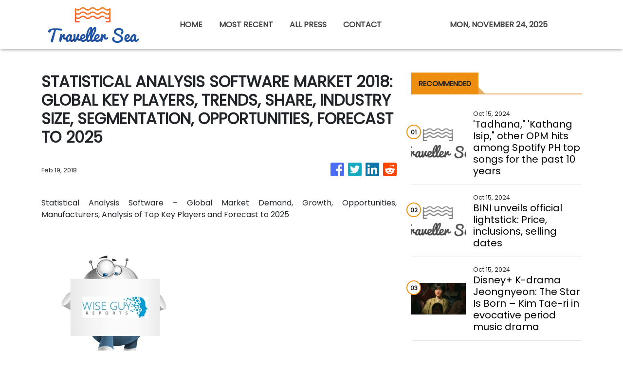

--- FILE ---
content_type: text/html; charset=utf-8
request_url: https://us-central1-vertical-news-network.cloudfunctions.net/get/fetch-include-rss
body_size: 23376
content:
[
  {
    "id": 58557392,
    "title": "A Bangkok dining guide from lunch to dinner",
    "summary": "From street food to upscale dining, the city offers something for every palate and craving     Bangkok has quickly become one of my favorite cities, so much so that I’ve returned twice in less than a year. Though its vibrant shopping scene keeps drawing me back, what I ultimately love about it is its […]\nThe post A Bangkok dining guide from lunch to dinner appeared first on Lifestyle.INQ.",
    "slug": "a-bangkok-dining-guide-from-lunch-to-dinner",
    "link": "https://lifestyle.inquirer.net/519327/a-bangkok-dining-guide-from-lunch-to-dinner/",
    "date_published": "2024-10-15T10:00:33.000Z",
    "images": "",
    "categories": "2828,199,782,3240,3249,3252,3254,3258,3259,3286,3296,3297,3299",
    "img_id": "0",
    "caption": "",
    "country": "Philippines",
    "source_type": "rss",
    "source": "Inquirer.net"
  },
  {
    "id": 58557393,
    "title": "How Finebone is saving the dying art form of fine bone china",
    "summary": "Finebone slightly reinvents one of the last bastions of fine bone china in the world to adapt to the demands of modern times Today, there are only around 30 factories and workshops around the world that produce fine bone china—that is, pottery and homeware made of bone ash. One of those factories, which serves and […]\nThe post How Finebone is saving the dying art form of fine bone china appeared first on Lifestyle.INQ.",
    "slug": "how-finebone-is-saving-the-dying-art-form-of-fine-bone-china",
    "link": "https://lifestyle.inquirer.net/519343/finebone-csm-philippines/",
    "date_published": "2024-10-15T10:00:00.000Z",
    "images": "",
    "categories": "2828,199,782,3240,3249,3252,3254,3258,3259,3286,3296,3297,3299",
    "img_id": "0",
    "caption": "",
    "country": "Philippines",
    "source_type": "rss",
    "source": "Inquirer.net"
  },
  {
    "id": 58557396,
    "title": "'Tadhana,\" 'Kathang Isip,\" other OPM hits among Spotify PH top songs for the past 10 years",
    "summary": "The Top Songs playlist on Spotify features 50 local and international songs that have remained relevant for Filipinos on the streaming platform for the past 10 years.",
    "slug": "tadhana-kathang-isip-other-opm-hits-among-spotify-ph-top-songs-for-the-past-10-years",
    "link": "https://www.gmanetwork.com/news/lifestyle/hobbiesandactivities/923800/tadhana-kathang-isip-other-opm-hits-among-spotify-ph-top-songs-for-the-past-10-years/story/",
    "date_published": "2024-10-15T09:53:58.000Z",
    "images": " <img width=\"auto\" height=\"150\" src=\"https://images.gmanews.tv/webpics/2024/10/Untitled_design_(17)_2024_10_15_17_52_49.jpg\"/> ",
    "categories": "2828,199,782,3240,3249,3252,3254,3258,3259,3286,3296,3297,3299",
    "img_id": "0",
    "caption": "",
    "country": "Philippines",
    "source_type": "rss",
    "source": "GMA Network"
  },
  {
    "id": 58557400,
    "title": "BINI reveals official lightstick for Blooms",
    "summary": "P-pop girl group BINI finally unveiled its official lightsticks for Blooms to purchase and use during performances.",
    "slug": "bini-reveals-official-lightstick-for-blooms",
    "link": "https://www.philstar.com/gadgets/2024/10/15/2392726/bini-reveals-official-lightstick-blooms",
    "date_published": "2024-10-15T09:22:00.000Z",
    "images": "",
    "categories": "2828,199,782,3240,3249,3252,3254,3258,3259,3286,3296,3297,3299",
    "img_id": "0",
    "caption": "",
    "country": "Philippines",
    "source_type": "rss",
    "source": "Philstar"
  },
  {
    "id": 58557397,
    "title": "BINI unveils official lightstick: Price, inclusions, selling dates",
    "summary": "BINI has unveiled its official lightstick for the upcoming Grand BINIverse concert!",
    "slug": "bini-unveils-official-lightstick-price-inclusions-selling-dates",
    "link": "https://www.gmanetwork.com/news/lifestyle/hobbiesandactivities/923795/bini-unveils-official-lightstick-price-inclusions-selling-dates/story/",
    "date_published": "2024-10-15T09:21:44.000Z",
    "images": " <img width=\"auto\" height=\"150\" src=\"https://images.gmanews.tv/webpics/2024/10/Screenshot_2024-10-15_at_17_2024_10_15_17_21_16.png\"/> ",
    "categories": "2828,199,782,3240,3249,3252,3254,3258,3259,3286,3296,3297,3299",
    "img_id": "0",
    "caption": "",
    "country": "Philippines",
    "source_type": "rss",
    "source": "GMA Network"
  },
  {
    "id": 58557394,
    "title": "Good energy only: How Human Design transformed Bianca Brandner’s approach to life",
    "summary": "Life coach Bianca Brandner shares how the personalized self-growth system of Human Design enhances her energy and brings positivity to her work, motherhood, and life   Bianca Brandner is not into astrology. At least, not in the traditional sense.  “I don’t know what my moon rising is. I don’t really know what rising signs are,” […]\nThe post Good energy only: How Human Design transformed Bianca Brandner’s approach to life appeared first on Lifestyle.INQ.",
    "slug": "good-energy-only-how-human-design-transformed-bianca-brandners-approach-to-life",
    "link": "https://lifestyle.inquirer.net/519495/how-human-design-transformed-bianca-brandners-approach-to-life/",
    "date_published": "2024-10-15T09:18:31.000Z",
    "images": "",
    "categories": "2828,199,782,3240,3249,3252,3254,3258,3259,3286,3296,3297,3299",
    "img_id": "0",
    "caption": "",
    "country": "Philippines",
    "source_type": "rss",
    "source": "Inquirer.net"
  },
  {
    "id": 58557389,
    "title": "Disney+ K-drama Jeongnyeon: The Star Is Born – Kim Tae-ri in evocative period music drama",
    "summary": "Kim Tae-ri stars as talented young singer Yoon Jeong-nyeon whose mother (Moon So-ri) tries to stop her singing, in this Disney+ period drama.",
    "slug": "disney-kdrama-jeongnyeon-the-star-is-born-kim-taeri-in-evocative-period-music-drama",
    "link": "https://www.scmp.com/lifestyle/k-pop/k-drama/article/3282381/disney-k-drama-jeongnyeon-star-born-kim-tae-ri-evocative-period-music-drama?utm_source=rss_feed",
    "date_published": "2024-10-15T09:15:08.000Z",
    "images": "https://cdn.i-scmp.com/sites/default/files/styles/1280x720/public/d8/images/canvas/2024/10/15/9322bef5-a893-4282-92a7-91825292676e_6c705b48.jpg?itok=r1higmLi",
    "categories": "2828,199,782,3240,3249,3252,3254,3258,3259,3286,3296,3297,3299",
    "img_id": "0",
    "caption": "",
    "country": "Asia",
    "source_type": "rss",
    "source": "South China Morning Post"
  },
  {
    "id": 58557395,
    "title": "When rest becomes a chore: A twentysomething woman’s burned-out diary",
    "summary": "As a woman in her early 20s, I always feel like an impostor, be it in my achievements or the well-deserved rewards that come after them     College life changed me in more ways than one. I became time-smitten, always rushing through deadlines, meticulously planning every hour of the day. Like a race, I […]\nThe post When rest becomes a chore: A twentysomething woman’s burned-out diary appeared first on Lifestyle.INQ.",
    "slug": "when-rest-becomes-a-chore-a-twentysomething-womans-burnedout-diary",
    "link": "https://lifestyle.inquirer.net/519346/when-rest-becomes-a-chore-a-twenty-something-womans-burned-out-diary/",
    "date_published": "2024-10-15T09:00:18.000Z",
    "images": "",
    "categories": "2828,199,782,3240,3249,3252,3254,3258,3259,3286,3296,3297,3299",
    "img_id": "0",
    "caption": "",
    "country": "Philippines",
    "source_type": "rss",
    "source": "Inquirer.net"
  },
  {
    "id": 58557401,
    "title": "Go Hotels Timog celebrates 7th anniversary",
    "summary": "Following its remarkable seventh-anniversary celebration, Go Hotels Timog, managed by Roxaco Asia Hospitality Corporation, reflects on the success of its milestone event held on October 13.",
    "slug": "go-hotels-timog-celebrates-7th-anniversary",
    "link": "https://www.philstar.com/on-the-radar/2024/10/15/2392718/go-hotels-timog-celebrates-7th-anniversary",
    "date_published": "2024-10-15T09:00:00.000Z",
    "images": "",
    "categories": "2828,199,782,3240,3249,3252,3254,3258,3259,3286,3296,3297,3299",
    "img_id": "0",
    "caption": "",
    "country": "Philippines",
    "source_type": "rss",
    "source": "Philstar"
  },
  {
    "id": 58557398,
    "title": "PH\"s Raven Doctor among leading candidates in Miss Eco Teen 2024\"s Miss Popular voting",
    "summary": "Philippine bet Raven Doctor is currently among the leading candidates in Miss Eco Teen 2024\"s Miss Popular voting. The winner of the voting will get a spot in the Top 10 of the international pageant.",
    "slug": "phs-raven-doctor-among-leading-candidates-in-miss-eco-teen-2024s-miss-popular-voting",
    "link": "https://www.gmanetwork.com/news/lifestyle/content/923785/ph-s-raven-doctor-among-leading-candidates-in-miss-eco-teen-2024-s-miss-popular-voting/story/",
    "date_published": "2024-10-15T08:43:26.000Z",
    "images": " <img width=\"auto\" height=\"150\" src=\"https://images.gmanews.tv/webpics/2024/08/miss-eco-teen-2_2024_08_03_14_06_27.jpg\"/> ",
    "categories": "2828,199,782,3240,3249,3252,3254,3258,3259,3286,3296,3297,3299",
    "img_id": "0",
    "caption": "",
    "country": "Philippines",
    "source_type": "rss",
    "source": "GMA Network"
  },
  {
    "id": 58557402,
    "title": "Nadine Lustre sole woman in Rajo Laurel's menswear show",
    "summary": "Actress-singer Nadine Lustre was the sole woman that walked the runway for Rajo Laurel as the designer launched his menswear collection.",
    "slug": "nadine-lustre-sole-woman-in-rajo-laurels-menswear-show",
    "link": "https://www.philstar.com/fashion-and-beauty/2024/10/15/2392710/nadine-lustre-sole-woman-rajo-laurels-menswear-show",
    "date_published": "2024-10-15T08:35:00.000Z",
    "images": "",
    "categories": "2828,199,782,3240,3249,3252,3254,3258,3259,3286,3296,3297,3299",
    "img_id": "0",
    "caption": "",
    "country": "Philippines",
    "source_type": "rss",
    "source": "Philstar"
  },
  {
    "id": 58557390,
    "title": "Salzburg’s Mozart trail, from composer’s birthplace to his family home and favourite cafe",
    "summary": "Stroll around Austria’s fourth largest city and take in the places where Mozart was born, lived, and composed and conducted music.",
    "slug": "salzburgs-mozart-trail-from-composers-birthplace-to-his-family-home-and-favourite-cafe",
    "link": "https://www.scmp.com/lifestyle/travel-leisure/article/3282293/salzburgs-mozart-trail-composers-birthplace-his-family-home-and-favourite-cafe?utm_source=rss_feed",
    "date_published": "2024-10-15T08:15:07.000Z",
    "images": "https://cdn.i-scmp.com/sites/default/files/styles/1280x720/public/d8/images/canvas/2024/10/14/bb7aae73-7a87-4414-9980-c20df48e699b_770ce3ca.jpg?itok=k0LuWGfG",
    "categories": "2828,199,782,3240,3249,3252,3254,3258,3259,3286,3296,3297,3299",
    "img_id": "0",
    "caption": "",
    "country": "Asia",
    "source_type": "rss",
    "source": "South China Morning Post"
  },
  {
    "id": 58557403,
    "title": "Tom Holland releasing non-alcoholic beer",
    "summary": "\"Spider-Man\" actor Tom Holland is the latest celebrity to enter the beverage industry as he launches his non-alcoholic beer company Bero.",
    "slug": "tom-holland-releasing-nonalcoholic-beer",
    "link": "https://www.philstar.com/food-and-leisure/2024/10/15/2392717/tom-holland-releasing-non-alcoholic-beer",
    "date_published": "2024-10-15T08:15:00.000Z",
    "images": "",
    "categories": "2828,199,782,3240,3249,3252,3254,3258,3259,3286,3296,3297,3299",
    "img_id": "0",
    "caption": "",
    "country": "Philippines",
    "source_type": "rss",
    "source": "Philstar"
  },
  {
    "id": 58557404,
    "title": "Creative expands audio products in the Philippines",
    "summary": "Creative Technology expanded its lineup of audio products in the Philippines.",
    "slug": "creative-expands-audio-products-in-the-philippines",
    "link": "https://www.philstar.com/gadgets/2024/10/15/2391543/creative-expands-audio-products-philippines",
    "date_published": "2024-10-15T08:09:00.000Z",
    "images": "",
    "categories": "2828,199,782,3240,3249,3252,3254,3258,3259,3286,3296,3297,3299",
    "img_id": "0",
    "caption": "",
    "country": "Philippines",
    "source_type": "rss",
    "source": "Philstar"
  },
  {
    "id": 58557399,
    "title": "Max to launch in the Philippines this November",
    "summary": "Warner Bros. Discovery on Tuesday announced that Max is launching in the Philippines on November 19.",
    "slug": "max-to-launch-in-the-philippines-this-november",
    "link": "https://www.gmanetwork.com/news/lifestyle/hobbiesandactivities/923765/max-to-launch-in-the-philippines-this-november/story/",
    "date_published": "2024-10-15T08:02:07.000Z",
    "images": " <img width=\"auto\" height=\"150\" src=\"https://images.gmanews.tv/webpics/2024/10/hbo-max_2024_10_15_14_46_04.jpg\"/> ",
    "categories": "2828,199,782,3240,3249,3252,3254,3258,3259,3286,3296,3297,3299",
    "img_id": "0",
    "caption": "",
    "country": "Philippines",
    "source_type": "rss",
    "source": "GMA Network"
  },
  {
    "id": 58557405,
    "title": "'Encanto' making Philippine 'Disney On Ice' debut",
    "summary": "The return of ice skating concert \"Disney On Ice\" to the Philippines this year will see characters from the 2021 film \"Encanto\" appearing for the first time.",
    "slug": "encanto-making-philippine-disney-on-ice-debut",
    "link": "https://www.philstar.com/entertainment/2024/10/15/2392714/encanto-making-philippine-disney-ice-debut",
    "date_published": "2024-10-15T08:00:00.000Z",
    "images": "",
    "categories": "2828,199,782,3240,3249,3252,3254,3258,3259,3286,3296,3297,3299",
    "img_id": "0",
    "caption": "",
    "country": "Philippines",
    "source_type": "rss",
    "source": "Philstar"
  },
  {
    "id": 58544383,
    "title": "Museum and Galleries Month: Go exhibit hopping at these 5 university museums this October",
    "summary": "This Museum and Galleries Month, go exhibit hopping at these five university museums, most of which offer free admission on select days this October.",
    "slug": "museum-and-galleries-month-go-exhibit-hopping-at-these-5-university-museums-this-october",
    "link": "https://www.gmanetwork.com/news/lifestyle/artandculture/923739/museum-and-galleries-month-go-exhibit-hopping-at-these-5-university-museums-this-october/story/",
    "date_published": "2024-10-15T07:58:34.000Z",
    "images": " <img width=\"auto\" height=\"150\" src=\"https://images.gmanews.tv/webpics/2024/10/5_university_museums_to_visit_this_October_2024_10_15_15_44_56.jpg\"/> ",
    "categories": "2828,199,782,3240,3249,3252,3254,3258,3259,3286,3296,3297,3299",
    "img_id": "0",
    "caption": "",
    "country": "Philippines",
    "source_type": "rss",
    "source": "GMA Network"
  },
  {
    "id": 58562042,
    "title": "Bản Giốc (Việt Nam) - Detian (China) Waterfall site officially opened",
    "summary": "The Bản Giốc (Việt Nam) – Detian (China) Waterfall site was officially declared open by representatives from both Việt Nam and China.",
    "slug": "ban-gioc-viet-nam-detian-china-waterfall-site-officially-opened",
    "link": "https://vietnamnews.vn/life-style/1664962/ban-gioc-viet-nam-detian-china-waterfall-site-officially-opened.html",
    "date_published": "2024-10-15T07:53:33.000Z",
    "images": "https://image.vietnamnews.vn/uploadvnnews/MediaUpload/Medium/2024/10/15/10202415153142_BANGI.jpg",
    "categories": "2828,199,782,3240,3249,3252,3254,3258,3259,3286,3296,3297,3299",
    "img_id": "0",
    "caption": "",
    "country": "Vietnam",
    "source_type": "rss",
    "source": "VietnamNews"
  },
  {
    "id": 58544384,
    "title": "Gary V surprises son Paolo with a motorbike on 40th birthday",
    "summary": "Gary Valenciano surprised his eldest son Paolo with a motorbike on his 40th birthday.",
    "slug": "gary-v-surprises-son-paolo-with-a-motorbike-on-40th-birthday",
    "link": "https://www.gmanetwork.com/news/lifestyle/familyandrelationships/923775/gary-v-surprises-son-paolo-with-a-motorbike-on-40th-birthday/story/",
    "date_published": "2024-10-15T07:50:50.000Z",
    "images": " <img width=\"auto\" height=\"150\" src=\"https://images.gmanews.tv/webpics/2024/10/3_-_composite(6)_2024_10_15_15_44_17.jpg\"/> ",
    "categories": "2828,199,782,3240,3249,3252,3254,3258,3259,3286,3296,3297,3299",
    "img_id": "0",
    "caption": "",
    "country": "Philippines",
    "source_type": "rss",
    "source": "GMA Network"
  },
  {
    "id": 58544385,
    "title": "CFO, UFilKor sign agreement on cultural immersion initiative ",
    "summary": "The Commission on Filipinos Overseas (CFO) and the United Filipinos in Korea (UFilKor) on Monday signed a memorandum of agreement to encourage cultural and heritage immersion for Filipino-Korean youth.",
    "slug": "cfo-ufilkor-sign-agreement-on-cultural-immersion-initiative-",
    "link": "https://www.gmanetwork.com/news/lifestyle/artandculture/923774/cfo-ufilkor-sign-agreement-on-cultural-immersion-initiative/story/",
    "date_published": "2024-10-15T07:43:49.000Z",
    "images": " <img width=\"auto\" height=\"150\" src=\"https://images.gmanews.tv/webpics/2024/10/CFO_UfilKor_sign_MOA_2024_10_15_15_39_44.jpg\"/> ",
    "categories": "2828,199,782,3240,3249,3252,3254,3258,3259,3286,3296,3297,3299",
    "img_id": "0",
    "caption": "",
    "country": "Philippines",
    "source_type": "rss",
    "source": "GMA Network"
  },
  {
    "id": 58557406,
    "title": "Donny Pangilinan makes runway debut, serves as muse for Rajo Laurel at BYS Fashion Week 2024",
    "summary": "Actor Donny Pangilinan made his fashion runway debut at the recent BYS Fashion Week 2024, modeling for designer Rajo Laurel.",
    "slug": "donny-pangilinan-makes-runway-debut-serves-as-muse-for-rajo-laurel-at-bys-fashion-week-2024",
    "link": "https://www.philstar.com/fashion-and-beauty/2024/10/15/2392709/donny-pangilinan-makes-runway-debut-serves-muse-rajo-laurel-bys-fashion-week-2024",
    "date_published": "2024-10-15T07:43:00.000Z",
    "images": "",
    "categories": "2828,199,782,3240,3249,3252,3254,3258,3259,3286,3296,3297,3299",
    "img_id": "0",
    "caption": "",
    "country": "Philippines",
    "source_type": "rss",
    "source": "Philstar"
  },
  {
    "id": 58544386,
    "title": "Sarah Lahbati is full of 'purpose and joy' as she celebrates 31st birthday",
    "summary": "Sarah Lahbati has welcomed 31 with a deep sense of \"contentment.\"",
    "slug": "sarah-lahbati-is-full-of-purpose-and-joy-as-she-celebrates-31st-birthday",
    "link": "https://www.gmanetwork.com/news/lifestyle/familyandrelationships/923770/sarah-lahbati-is-full-of-purpose-and-joy-as-she-celebrates-31st-birthday/story/",
    "date_published": "2024-10-15T07:28:53.000Z",
    "images": " <img width=\"auto\" height=\"150\" src=\"https://images.gmanews.tv/webpics/2024/10/2_-_composite(38)_2024_10_15_15_26_25.jpg\"/> ",
    "categories": "2828,199,782,3240,3249,3252,3254,3258,3259,3286,3296,3297,3299",
    "img_id": "0",
    "caption": "",
    "country": "Philippines",
    "source_type": "rss",
    "source": "GMA Network"
  },
  {
    "id": 58544389,
    "title": "Animals in space remembered at Seattle exhibit",
    "summary": "A small but poignant exhibition in Museum of Flight is dedicated to the first animals in space, providing trivia and archival photos of the first Earth species to reach space before humans did.",
    "slug": "animals-in-space-remembered-at-seattle-exhibit",
    "link": "https://www.philstar.com/pet-life/2024/10/15/2392716/animals-space-remembered-seattle-exhibit",
    "date_published": "2024-10-15T07:02:00.000Z",
    "images": "",
    "categories": "2828,199,782,3240,3249,3252,3254,3258,3259,3286,3296,3297,3299",
    "img_id": "0",
    "caption": "",
    "country": "Philippines",
    "source_type": "rss",
    "source": "Philstar"
  },
  {
    "id": 58544390,
    "title": "Gawad Madiskarte 2024 honors mompreneurs with most innovative, sustainable businesses",
    "summary": "Gawad Madiskarte 2024 is set for October 19 at Seda Hotel in BGC. It will award mompreneurs in three categories: Diskarteng Angat, Diskarteng Eco-friendly and Diskarteng May Puso in start-up and scale-up divisions.",
    "slug": "gawad-madiskarte-2024-honors-mompreneurs-with-most-innovative-sustainable-businesses",
    "link": "https://www.philstar.com/on-the-radar/2024/10/15/2392713/gawad-madiskarte-2024-honors-mompreneurs-most-innovative-sustainable-businesses",
    "date_published": "2024-10-15T07:00:00.000Z",
    "images": "",
    "categories": "2828,199,782,3240,3249,3252,3254,3258,3259,3286,3296,3297,3299",
    "img_id": "0",
    "caption": "",
    "country": "Philippines",
    "source_type": "rss",
    "source": "Philstar"
  },
  {
    "id": 58544387,
    "title": "CJ Opiaza eyes Top 20 spot in Miss Grand International 2024 Best in Swimsuit",
    "summary": "The voting for Miss Grand International 2024 Top 20 Best in Swimsuit is on!",
    "slug": "cj-opiaza-eyes-top-20-spot-in-miss-grand-international-2024-best-in-swimsuit",
    "link": "https://www.gmanetwork.com/news/lifestyle/artandculture/923759/cj-opiaza-eyes-top-20-spot-in-miss-grand-international-2024-best-in-swimsuit/story/",
    "date_published": "2024-10-15T06:32:27.000Z",
    "images": " <img width=\"auto\" height=\"150\" src=\"https://images.gmanews.tv/webpics/2024/10/Screenshot_2024-10-15_at_14_2024_10_15_14_31_50.png\"/> ",
    "categories": "2828,199,782,3240,3249,3252,3254,3258,3259,3286,3296,3297,3299",
    "img_id": "0",
    "caption": "",
    "country": "Philippines",
    "source_type": "rss",
    "source": "GMA Network"
  },
  {
    "id": 58544388,
    "title": "Mimiyuuuh hikes in skirt, chic boots in Iceland: 'Hindi ako nagbabasa ng itinerary'",
    "summary": "Mimiyuuuh is a chic and high-fashion girlie, through and through -- even while hiking in Iceland!",
    "slug": "mimiyuuuh-hikes-in-skirt-chic-boots-in-iceland-hindi-ako-nagbabasa-ng-itinerary",
    "link": "https://www.gmanetwork.com/news/lifestyle/travel/923757/mimiyuuuh-hikes-in-skirt-chic-boots-in-iceland-hindi-ako-nagbabasa-ng-itinerary/story/",
    "date_published": "2024-10-15T06:13:24.000Z",
    "images": " <img width=\"auto\" height=\"150\" src=\"https://images.gmanews.tv/webpics/2024/10/2_-_composite(37)_2024_10_15_14_10_07.jpg\"/> ",
    "categories": "2828,199,782,3240,3249,3252,3254,3258,3259,3286,3296,3297,3299",
    "img_id": "0",
    "caption": "",
    "country": "Philippines",
    "source_type": "rss",
    "source": "GMA Network"
  },
  {
    "id": 58544382,
    "title": "From velvet balls to miniature belens: Here are 9 Christmas decor stores for each unique shopper",
    "summary": "With Christmas just around the corner, Filipinos don’t have to fly to the North Pole to buy the finest festive decorations     It’s the most wonderful time of the year again as various stores and markets in the Philippines swiftly turn into Santa’s gift shops with the start of the -ber (brr!) months.  With […]\nThe post From velvet balls to miniature belens: Here are 9 Christmas decor stores for each unique shopper appeared first on Lifestyle.INQ.",
    "slug": "from-velvet-balls-to-miniature-belens-here-are-9-christmas-decor-stores-for-each-unique-shopper",
    "link": "https://lifestyle.inquirer.net/519337/from-velvet-balls-to-miniature-belens-here-are-9-christmas-decor-stores-for-each-unique-shopper/",
    "date_published": "2024-10-15T06:07:16.000Z",
    "images": "",
    "categories": "2828,199,782,3240,3249,3252,3254,3258,3259,3286,3296,3297,3299",
    "img_id": "0",
    "caption": "",
    "country": "Philippines",
    "source_type": "rss",
    "source": "Inquirer.net"
  },
  {
    "id": 58532298,
    "title": "'Wicked' tickets go on sale",
    "summary": "\"Wicked,\" the first chapter of a two-part magical adventure is set to make its way to the big screen on November 20, but fans can buy their tickets starting Tuesday, October 15.",
    "slug": "wicked-tickets-go-on-sale",
    "link": "https://www.gmanetwork.com/news/lifestyle/hobbiesandactivities/923752/wicked-tickets-go-on-sale/story/",
    "date_published": "2024-10-15T05:49:27.000Z",
    "images": " <img width=\"auto\" height=\"150\" src=\"https://images.gmanews.tv/webpics/2024/10/wicked_2024_10_15_13_23_16.jpg\"/> ",
    "categories": "2828,199,782,3240,3249,3252,3254,3258,3259,3286,3296,3297,3299",
    "img_id": "0",
    "caption": "",
    "country": "Philippines",
    "source_type": "rss",
    "source": "GMA Network"
  },
  {
    "id": 58532295,
    "title": "Octopus farming is cruel and governments must stop funding it, farm reform campaigners say",
    "summary": "Octopuses are intelligent, solitary creatures, and governments must stop funding ‘cruel and unsustainable’ octopus farms, reformers say.",
    "slug": "octopus-farming-is-cruel-and-governments-must-stop-funding-it-farm-reform-campaigners-say",
    "link": "https://www.scmp.com/lifestyle/food-drink/article/3282372/octopus-farming-cruel-and-governments-must-stop-funding-it-say-farm-reform-campaigners?utm_source=rss_feed",
    "date_published": "2024-10-15T05:45:07.000Z",
    "images": "https://cdn.i-scmp.com/sites/default/files/styles/1280x720/public/d8/images/canvas/2024/10/15/04668100-87ba-478d-a843-a1a6983dfe66_d33dd043.jpg?itok=-Jtijl8d",
    "categories": "2828,199,782,3240,3249,3252,3254,3258,3259,3286,3296,3297,3299",
    "img_id": "0",
    "caption": "",
    "country": "Asia",
    "source_type": "rss",
    "source": "South China Morning Post"
  },
  {
    "id": 58532300,
    "title": "'I love you too': Vico Sotto response to supporter goes viral",
    "summary": "Videos of Pasig City mayor Vico Sotto responding to a supporter who repeatedly shouted out \"I love you mayor!\" is gaining traction online.",
    "slug": "i-love-you-too-vico-sotto-response-to-supporter-goes-viral",
    "link": "https://www.philstar.com/on-the-radar/2024/10/15/2392707/i-love-you-too-vico-sotto-response-supporter-goes-viral",
    "date_published": "2024-10-15T05:27:00.000Z",
    "images": "",
    "categories": "2828,199,782,3240,3249,3252,3254,3258,3259,3286,3296,3297,3299",
    "img_id": "0",
    "caption": "",
    "country": "Philippines",
    "source_type": "rss",
    "source": "Philstar"
  },
  {
    "id": 58532296,
    "title": "Want to eat like royalty? Visit a stunning Scottish mansion owned by King Charles charity",
    "summary": "For US$490 you can eat an authentic 18th century feast served by a butler at the British monarch’s table in Dumfries House, Scotland.",
    "slug": "want-to-eat-like-royalty-visit-a-stunning-scottish-mansion-owned-by-king-charles-charity",
    "link": "https://www.scmp.com/lifestyle/food-drink/article/3282379/want-eat-royalty-visit-stunning-scottish-mansion-owned-king-charles-charity?utm_source=rss_feed",
    "date_published": "2024-10-15T04:45:07.000Z",
    "images": "https://cdn.i-scmp.com/sites/default/files/styles/1280x720/public/d8/images/canvas/2024/10/15/d9e339a6-4b0d-4c9c-be35-0a4ade9ec889_f1f433f7.jpg?itok=CBkZptKi",
    "categories": "2828,199,782,3240,3249,3252,3254,3258,3259,3286,3296,3297,3299",
    "img_id": "0",
    "caption": "",
    "country": "Asia",
    "source_type": "rss",
    "source": "South China Morning Post"
  },
  {
    "id": 58562043,
    "title": "Việt Nam Week in US helps promote Vietnamese cultural heritage",
    "summary": "The Vietnam Week 2024 has been held in Washington DC, the US, aiming to honour the country’s rich cultural heritage, enrich Vietnamese-American people's identity and commend the achievements of the Vietnamese-American community.",
    "slug": "viet-nam-week-in-us-helps-promote-vietnamese-cultural-heritage",
    "link": "https://vietnamnews.vn/life-style/1664957/viet-nam-week-in-us-helps-promote-vietnamese-cultural-heritage.html",
    "date_published": "2024-10-15T04:42:24.000Z",
    "images": "https://image.vietnamnews.vn/uploadvnnews/Article/2024/10/15/381033_4982207456067542_image.png",
    "categories": "2828,199,782,3240,3249,3252,3254,3258,3259,3286,3296,3297,3299",
    "img_id": "0",
    "caption": "",
    "country": "Vietnam",
    "source_type": "rss",
    "source": "VietnamNews"
  },
  {
    "id": 58544391,
    "title": "House tour: Tesserae habitat for living in space",
    "summary": "Space Architecture lab Cambridge Aurelia Institute early this month installed a full-size mockup of Tessellated Electromagnetic Space Structures for the Exploration of Reconfigurable, Adaptive Environments (Tesserae) in Museum of Flight, Seattle.",
    "slug": "house-tour-tesserae-habitat-for-living-in-space",
    "link": "https://www.philstar.com/modern-living/2024/10/15/2392702/house-tour-tesserae-habitat-living-space",
    "date_published": "2024-10-15T04:17:00.000Z",
    "images": "",
    "categories": "2828,199,782,3240,3249,3252,3254,3258,3259,3286,3296,3297,3299",
    "img_id": "0",
    "caption": "",
    "country": "Philippines",
    "source_type": "rss",
    "source": "Philstar"
  },
  {
    "id": 58532301,
    "title": "House tour: Tesserae space habitat for living in space",
    "summary": "Space Architecture lab Cambridge Aurelia Institute early this month installed a full-size mockup of Tessellated Electromagnetic Space Structures for the Exploration of Reconfigurable, Adaptive Environments (Tesserae) in Museum of Flight, Seattle.",
    "slug": "house-tour-tesserae-space-habitat-for-living-in-space",
    "link": "https://www.philstar.com/modern-living/2024/10/15/2392702/house-tour-tesserae-space-habitat-living-space",
    "date_published": "2024-10-15T04:17:00.000Z",
    "images": "",
    "categories": "2828,199,782,3240,3249,3252,3254,3258,3259,3286,3296,3297,3299",
    "img_id": "0",
    "caption": "",
    "country": "Philippines",
    "source_type": "rss",
    "source": "Philstar"
  },
  {
    "id": 58532299,
    "title": "Breast cancer diagnosis shouldn't be a death sentence: A Filipina picks up the pieces and becomes her own advocate",
    "summary": "A breast cancer diagnosis shouldn't be a death sentence.",
    "slug": "breast-cancer-diagnosis-shouldnt-be-a-death-sentence-a-filipina-picks-up-the-pieces-and-becomes-her-own-advocate",
    "link": "https://www.gmanetwork.com/news/lifestyle/healthandwellness/923401/breast-cancer-diagnosis-shouldn-t-be-a-death-sentence-a-filipina-picks-up-the-pieces-and-beco/story/",
    "date_published": "2024-10-15T04:04:47.000Z",
    "images": " <img width=\"auto\" height=\"150\" src=\"https://images.gmanews.tv/webpics/2024/10/Breast_cancer_diagnosis_shouldnt_be_a_death_sentence_2024_10_14_18_33_21.jpg\"/> ",
    "categories": "2828,199,782,3240,3249,3252,3254,3258,3259,3286,3296,3297,3299",
    "img_id": "0",
    "caption": "",
    "country": "Philippines",
    "source_type": "rss",
    "source": "GMA Network"
  },
  {
    "id": 58532297,
    "title": "Hong Kong’s Chinese Culture Festival inspires sense of heritage and national pride",
    "summary": "Four-month event featured music, dance, Chinese opera, multi-arts programmes, films, exhibitions, lectures, artist talks and masterclasses.",
    "slug": "hong-kongs-chinese-culture-festival-inspires-sense-of-heritage-and-national-pride",
    "link": "https://www.scmp.com/native/lifestyle/arts-culture/topics/chinese-culture-festival/article/3282302/hong-kongs-chinese-culture-festival-inspires-sense-heritage-and-national-pride?utm_source=rss_feed",
    "date_published": "2024-10-15T04:03:50.000Z",
    "images": "https://cdn.i-scmp.com/sites/default/files/styles/1280x720/public/d8/images/canvas/2024/10/15/5f7f6bd4-875b-418a-9436-42114e312b60_a0a6856e.jpg?itok=uFKgM04W",
    "categories": "2828,199,782,3240,3249,3252,3254,3258,3259,3286,3296,3297,3299",
    "img_id": "0",
    "caption": "",
    "country": "Asia",
    "source_type": "rss",
    "source": "South China Morning Post"
  },
  {
    "id": 58519801,
    "title": "Honor Pad X8a with free stylus sold out in 10 minutes, still available on Shopee",
    "summary": "LEADING global smart devices provider Honor announced that its newest Honor Pad X8a, with an exclusive Shopee 10.10 promo of free Stylus Pen, was officially sold out. After the exclusive Shopee\n\r\r\n10.10 deal on Honor Pad X8a for the first 100 customers dropped, it was fully consumed in just 10 minutes.\n\r\r\n\"This is a huge success for us. We cannot thank our Honor fans enough and those who bought our newest tablet. It's not long after we launched the exclusive deal of Honor Pad X8a on Shopee 10.10, and it already got sold out in just minutes,\" Honor Philippines Vice President Stephen Cheng said.\n\r\r\r\r\r\r\nThe recently launched Honor Pad X8a features an 11-inch Honor Eye Protection Display with a screen-to-body ratio of 84 percent and a display panel resolution of 1920x1200 pixels, delivering an immersive wide-angle viewing experience with clear and vivid visuals.\n\r\r\nPowered by an impressive 8300mAh battery, the Honor Pad X8a promises uninterrupted productivity and entertainment that lasts extended periods.\n\r\r\nHonor Pad X8a also showcases a Quad-speaker system. Featuring the Honor Histen Sound Tuning technology with four large amplitude speakers, the tablet is finely tuned to deliver a premium audio experience with multi-layered sophistication.\n\r\r\nFor those who are interested, Honor Pad X8a is still available on Shopee. It is also available on SPaylater with a 0 percent interest installment for three months.\n\r\r\nShop at https://bit.ly/Shop_PadX8a_PR.",
    "slug": "honor-pad-x8a-with-free-stylus-sold-out-in-10-minutes-still-available-on-shopee",
    "link": "https://www.manilatimes.net/2024/10/15/entertainment-lifestyle/life-times/honor-pad-x8a-with-free-stylus-sold-out-in-10-minutes-still-available-on-shopee/1984400",
    "date_published": "2024-10-15T03:48:27.000Z",
    "images": "https://www.manilatimes.net/manilatimes/uploads/images/2024/10/15/436621.png",
    "categories": "2828,199,782,3240,3249,3252,3254,3258,3259,3286,3296,3297,3299",
    "img_id": "0",
    "caption": "",
    "country": "Philippines",
    "source_type": "rss",
    "source": "Manila Times"
  },
  {
    "id": 58519794,
    "title": "K-pop band CNBlue reflects on their 14-year career and new mini-album X",
    "summary": "CNBlue hit the big time in 2010 after their song Loner became a huge hit, and 14 years on, they talk about their career and new mini album X.",
    "slug": "kpop-band-cnblue-reflects-on-their-14year-career-and-new-minialbum-x",
    "link": "https://www.scmp.com/lifestyle/k-pop/bands/article/3282283/k-pop-band-cnblue-reflects-their-14-year-career-and-new-mini-album-x?utm_source=rss_feed",
    "date_published": "2024-10-15T03:17:06.000Z",
    "images": "https://cdn.i-scmp.com/sites/default/files/styles/1280x720/public/d8/images/canvas/2024/10/14/fe856812-5dd5-4c7f-8d1f-00690295cd47_04fc6776.jpg?itok=jDdeo-9q",
    "categories": "2828,199,782,3240,3249,3252,3254,3258,3259,3286,3296,3297,3299",
    "img_id": "0",
    "caption": "",
    "country": "Asia",
    "source_type": "rss",
    "source": "South China Morning Post"
  },
  {
    "id": 58519796,
    "title": "Xian Lim posts sweet Instagram Reel featuring Iris Lee",
    "summary": "Xian Lim posted a sweet Instagram Reel and his subject is none other than his girlfriend, film producer Iris Lee.",
    "slug": "xian-lim-posts-sweet-instagram-reel-featuring-iris-lee",
    "link": "https://www.gmanetwork.com/news/lifestyle/familyandrelationships/923733/xian-lim-posts-sweet-instagram-reel-featuring-iris-lee/story/",
    "date_published": "2024-10-15T03:16:57.000Z",
    "images": " <img width=\"auto\" height=\"150\" src=\"https://images.gmanews.tv/webpics/2024/10/Untitled_design_(15)_2024_10_15_11_16_29.jpg\"/> ",
    "categories": "2828,199,782,3240,3249,3252,3254,3258,3259,3286,3296,3297,3299",
    "img_id": "0",
    "caption": "",
    "country": "Philippines",
    "source_type": "rss",
    "source": "GMA Network"
  },
  {
    "id": 58519802,
    "title": "5 tips to get the kitchen ready for the holidays",
    "summary": "THE holidays are just around the corner, and it is time to consider getting a head start on dressing the kitchen for family festivities.\n\r\r\nSurely, the kitchen will experience a lot of people traffic if planning to host with large groups. Instead of losing cool to get everything done within a limited timeframe, how about getting some important tasks done ahead of time.\n\r\r\r\r\r\r\nHere are five tips that can be taken right now to make life easier during the holidays.\n\r\r\n1. Check or upgrade kitchen appliances.\n\r\r\r\r\r\r\nDuring the holiday season, the stovetop and oven are essential allies for preparing festive meals like roasted chicken, baked mac and cheese, pies, and cookies.\n\r\r\nWithout reliable appliances, holiday cooking can quickly turn stressful. To avoid any last-minute breakdowns, make sure to have kitchen appliances cleaned, inspected and serviced well in advance.\n\r\r\nIf looking for new kitchen appliances or want to upgrade overall kitchen experience during this arduous time, consider these top grade products from Wilcon Depot.\n\r\r\nMake holiday meal preparation effortless with the Hamden Free Standing Cooker with Oven. Its design allows one to cook multiple dishes at once, saving valuable time in the kitchen. Or if simply want to buy a new induction hob for preparing a big holiday meal, Wilcon's got this for all.\n\r\r\n2. Prepare cookwares\n\r\r\r\r\r\r\nWhip up family favorites with reliable cookware. The Kessel non-stick casserole saucepan is perfect for stews, sauces, and soups. Its non-stick features offer a quick and easy clean up.\n\r\r\nFor those char-grilled flavors that bring the holiday spirit to life, the Kessel Non-Stick Griller Pan delivers splendidly. Ideal for grilling meats and vegetables, it captures the perfect sear without the hassle of food sticking to the surface.\n\r\r\r\r\r\r\nThe kessel armor series is also infused with high-performance construction handles. This versatile cookware withstands high temperatures, making it a go-to for slow-cooked holiday dishes.\n\r\r\nThe non-stick wok cookware is perfect for those who want to make stir-fried sides or Asian-inspired dishes for the holiday table. With its deep sides and wide surface, one can easily toss ingredients for evenly cooked, flavorful meals.\n\r\r\r\r\r\r\nFor the centerpiece of the holiday meal, the Euroware Roaster Rack is essential. Elevate poultry or roast meats, allowing juices to circulate for perfectly browned, evenly cooked results. It is the foundation for any holiday roast.\n\r\r\r\r\r\r\nStay organized in the kitchen with a metal basket for stress-free cooking. It offers a practical solution for keeping ingredients, utensils, or even baked goods neatly stored and easily accessible. Also, keep counters safe from hot pots and pan with a metal trivet. Its sleek design complements any kitchen while offering reliable protection for heat-sensitive surfaces during the busy holiday cooking rush.\n\r\r\n3. Organize fridge, pantry and cupboard\n\r\r\nA clutter-free kitchen helps streamline meal preps, so one can focus on merry-making. Start by categorizing pantry essentials, discarding expired items, and grouping similar products together for easy access. As soon as now, one can also start listing down the ingredients or things needed in preparing a holiday feast.\n\r\r\nOrganize the fridge, pantry, and cupboards into a holiday-ready space with smart storage solutions. Use clear bins and labels in organizing to easily find what is needed.\n\r\r\n4. Reimagine the Christmas table\n\r\r\r\r\r\r\nReimagine the holiday table this season with festive dinnerware.\n\r\r\nStart by setting the scene with beautifully crafted plates, bowls, and serving pieces that capture the spirit of the holidays. Opt for classic reds and green, or elegant metallics, or play with whimsical patterns. Mix and match textures, add seasonal accents like pinecones or holly, and layer plates to create a stunning display that feels both thoughtful and inviting.\n\r\r\nThe holidays are a time to gather with loved ones, and the way the table is set plays a key role in shaping that experience. Choosing festive dinnerwarebrings a touch of magic to every meal. Consider pairing dishes with chic napkins, glassware and centerpieces that complement the theme.\n\r\r\n5.Kitchen extension\n\r\r\nThis holiday season, why not take celebrations outside and makeshift the patio into a festive outdoor kitchen? With a little creativity and few home fixtures the outdoor kitchen is good to go.\n\r\r\r\r\r\r\nStart with a spacious six-seater table set, ideal for hosting family dinners or casual gatherings. This durable yet stylish table set allows one to comfortably serve meals while embracing the refreshing outdoor air.\n\r\r\nTo complete the scene, the Banana Umbrella adds a sleek, modern touch while providing essential shade, keeping guests relaxed during midday feasts or evening festivities. And maintain the cleanliness of the space with an outdoor trash bin.\n\r\r\nIt is only October and yet it is beginning to feel like Christmas. Take this time to hang Christmas lights, lanterns and other Christmas-sy decors. Make entryways more festive with wreaths and decorations. Shop conveniently with Wilcon to avoid the last-minute holiday scramble.\n\r\r\nVisit www.wilcon.com.ph or follow Wilcon Depot's media accounts on Facebook, Instagram and Tiktok or subscribe and connect with them on Viber Community, LinkedIn and YouTube for more information. Or contact Wilcon Depot Hotline at 88-WILCON (88-945266) for inquiries.",
    "slug": "5-tips-to-get-the-kitchen-ready-for-the-holidays",
    "link": "https://www.manilatimes.net/2024/10/15/entertainment-lifestyle/life-times/5-tips-to-get-the-kitchen-ready-for-the-holidays/1984392",
    "date_published": "2024-10-15T03:16:19.000Z",
    "images": "https://www.manilatimes.net/manilatimes/uploads/images/2024/10/15/436607.jpg",
    "categories": "2828,199,782,3240,3249,3252,3254,3258,3259,3286,3296,3297,3299",
    "img_id": "0",
    "caption": "",
    "country": "Philippines",
    "source_type": "rss",
    "source": "Manila Times"
  },
  {
    "id": 58519797,
    "title": "WATCH: Moon Buggy, NOT invented by Filipino, in Seattle’s Museum of Flight",
    "summary": "For years, Filipinos believed in the hoax that Filipino mechanical engineer Eduardo San Juan, nicknamed “The Space Junkman,” invented the Lunar Rover or Moon Buggy.",
    "slug": "watch-moon-buggy-not-invented-by-filipino-in-seattles-museum-of-flight",
    "link": "https://www.philstar.com/gadgets/2024/10/15/2392693/watch-moon-buggy-not-invented-filipino-seattles-museum-flight",
    "date_published": "2024-10-15T02:43:00.000Z",
    "images": "",
    "categories": "2828,199,782,3240,3249,3252,3254,3258,3259,3286,3296,3297,3299",
    "img_id": "0",
    "caption": "",
    "country": "Philippines",
    "source_type": "rss",
    "source": "Philstar"
  },
  {
    "id": 58562044,
    "title": "Vietnamese dancer secures wildcard entry for Red Bull dance competition in India",
    "summary": "MTPop, a talented Vietnamese dancer, has clinched the first wildcard spot at the highly anticipated Red Bull Dance Your Style World Final set to take place on November 9 at DOME, NSCI in Mumbai, India.",
    "slug": "vietnamese-dancer-secures-wildcard-entry-for-red-bull-dance-competitionin-india",
    "link": "https://vietnamnews.vn/life-style/1664943/vietnamese-dancer-secures-wildcard-entry-for-red-bull-dance-competition-in-india.html",
    "date_published": "2024-10-15T02:40:56.000Z",
    "images": "https://image.vietnamnews.vn/uploadvnnews/Article/2024/10/15/380607_vucong.jpg",
    "categories": "2828,199,782,3240,3249,3252,3254,3258,3259,3286,3296,3297,3299",
    "img_id": "0",
    "caption": "",
    "country": "Vietnam",
    "source_type": "rss",
    "source": "VietnamNews"
  },
  {
    "id": 58562045,
    "title": "Việt Nam’s bánh Tét recognised among top 100 tastiest world dishes by TasteAtlas",
    "summary": "The round glutinous rice cake, locally known as bánh tét, has been recognised by TasteAtlas as one of the world top 100 tastiest dishes.",
    "slug": "viet-nams-banh-tet-recognised-among-top-100-tastiest-world-dishesby-tasteatlas",
    "link": "https://vietnamnews.vn/life-style/1664935/viet-nam-s-banh-tet-recognised-among-top-100-tastiest-world-dishes-by-tasteatlas.html",
    "date_published": "2024-10-15T02:15:45.000Z",
    "images": "https://image.vietnamnews.vn/uploadvnnews/Article/2024/10/14/380441_cach-lam-banh-tet-la-cam%20%C4%91%E1%BA%ADu%20ng%E1%BB%8Dt%20m%C3%A0u%20t%C3%ADm.jpg",
    "categories": "2828,199,782,3240,3249,3252,3254,3258,3259,3286,3296,3297,3299",
    "img_id": "0",
    "caption": "",
    "country": "Vietnam",
    "source_type": "rss",
    "source": "VietnamNews"
  },
  {
    "id": 58519795,
    "title": "Americans suing for right to buy Hermès Birkin bags add fraud, false advertising claims",
    "summary": "Plaintiffs in antitrust case over Hermès limiting ability to buy coveted bags to customers who purchase other items amend their complaint.",
    "slug": "americans-suing-for-right-to-buy-hermes-birkin-bags-add-fraud-false-advertising-claims",
    "link": "https://www.scmp.com/lifestyle/fashion-beauty/article/3282371/americans-suing-right-buy-hermes-birkin-bags-add-fraud-false-advertising-claims?utm_source=rss_feed",
    "date_published": "2024-10-15T02:15:34.000Z",
    "images": "https://cdn.i-scmp.com/sites/default/files/styles/1280x720/public/d8/images/canvas/2024/10/15/f1f3b9db-09d8-44d3-8554-7879a562a241_6273a327.jpg?itok=LbUlntzY",
    "categories": "2828,199,782,3240,3249,3252,3254,3258,3259,3286,3296,3297,3299",
    "img_id": "0",
    "caption": "",
    "country": "Asia",
    "source_type": "rss",
    "source": "South China Morning Post"
  },
  {
    "id": 58562046,
    "title": "A celebration of superheroines comes to Đà Nẵng",
    "summary": "A painting exhibition, the World Needs Superheroines, in collaboration by the Embassy of Spain in Việt Nam, the Spanish Association of Comic Authors, the Herstóricas Association, Comicola Vietnam and the Đà Nẵng Fine Arts Museum, will open at the central city as part of series activities in celebration of the National Day of Spain and Vietnamese Women Day.",
    "slug": "a-celebration-of-superheroines-comes-to-a-nang",
    "link": "https://vietnamnews.vn/life-style/1664934/a-celebration-of-superheroines-comes-to-da-nang.html",
    "date_published": "2024-10-15T01:57:30.000Z",
    "images": "https://image.vietnamnews.vn/uploadvnnews/MediaUpload/Medium/2024/10/14/220631_ImgSrc%20(4).jpg",
    "categories": "2828,199,782,3240,3249,3252,3254,3258,3259,3286,3296,3297,3299",
    "img_id": "0",
    "caption": "",
    "country": "Vietnam",
    "source_type": "rss",
    "source": "VietnamNews"
  },
  {
    "id": 58519798,
    "title": "Jay Manalo's half-brother finally reunites with Korean mom after 3 decades",
    "summary": "Jay Manalo's half-brother, a Filipino Korean police officer, has finally reunited with his mother.",
    "slug": "jay-manalos-halfbrother-finally-reunites-with-korean-mom-after-3-decades",
    "link": "https://www.philstar.com/health-and-family/2024/10/15/2392683/jay-manalos-half-brother-finally-reunites-korean-mom-after-3-decades",
    "date_published": "2024-10-15T01:50:00.000Z",
    "images": "",
    "categories": "2828,199,782,3240,3249,3252,3254,3258,3259,3286,3296,3297,3299",
    "img_id": "0",
    "caption": "",
    "country": "Philippines",
    "source_type": "rss",
    "source": "Philstar"
  },
  {
    "id": 58519799,
    "title": "LIST: FIlipinas who will compete at Miss Universe 2024",
    "summary": "Four Filipinas will compete at the upcoming Miss Universe 2024 in Mexico.",
    "slug": "list-filipinas-who-will-compete-at-miss-universe-2024",
    "link": "https://www.philstar.com/fashion-and-beauty/2024/10/15/2392497/list-filipinas-who-will-compete-miss-universe-2024",
    "date_published": "2024-10-15T01:34:00.000Z",
    "images": "",
    "categories": "2828,199,782,3240,3249,3252,3254,3258,3259,3286,3296,3297,3299",
    "img_id": "0",
    "caption": "",
    "country": "Philippines",
    "source_type": "rss",
    "source": "Philstar"
  },
  {
    "id": 58562047,
    "title": "The 24th Italian Language in the World begins in Hà Nội",
    "summary": "Italian and the Book: The World Between the Lines, explores the connection between language and literature in the contemporary world.",
    "slug": "the-24th-italian-language-in-the-world-begins-in-ha-noi",
    "link": "https://vietnamnews.vn/life-style/1664933/the-24th-italian-language-in-the-world-begins-in-ha-noi.html",
    "date_published": "2024-10-15T01:01:15.000Z",
    "images": "https://image.vietnamnews.vn/uploadvnnews/MediaUpload/Medium/2024/10/14/220929_ImgSrc%20(5).jpg",
    "categories": "2828,199,782,3240,3249,3252,3254,3258,3259,3286,3296,3297,3299",
    "img_id": "0",
    "caption": "",
    "country": "Vietnam",
    "source_type": "rss",
    "source": "VietnamNews"
  },
  {
    "id": 58506596,
    "title": "Glaiza De Castro 'kilig' after getting anniversary flowers from husband David Rainey",
    "summary": "Glaiza De Castro\"s heart is full after a fun anniversary adventure with husband David Rainey.",
    "slug": "glaiza-de-castro-kilig-after-getting-anniversary-flowers-from-husband-david-rainey",
    "link": "https://www.gmanetwork.com/news/lifestyle/familyandrelationships/923723/glaiza-de-castro-kilig-after-getting-anniversary-flowers-from-husband-david-rainey/story/",
    "date_published": "2024-10-15T00:56:34.000Z",
    "images": " <img width=\"auto\" height=\"150\" src=\"https://images.gmanews.tv/webpics/2024/10/2_-_composite(34)_2024_10_15_08_48_41.jpg\"/> ",
    "categories": "2828,199,782,3240,3249,3252,3254,3258,3259,3286,3296,3297,3299",
    "img_id": "0",
    "caption": "",
    "country": "Philippines",
    "source_type": "rss",
    "source": "GMA Network"
  },
  {
    "id": 58506595,
    "title": "How do I overcome tough triathlon training days?",
    "summary": "If sleepiness, a lack of energy, and an inability to finish your triathlon training gets in the way, here’s what you can do Any athlete, regardless if you’re a pro or age grouper, experiences highs and lows in training. Sometimes you feel like you’re super strong and as a result, very motivated with training. But […]\nThe post How do I overcome tough triathlon training days? appeared first on Lifestyle.INQ.",
    "slug": "how-do-i-overcome-tough-triathlon-training-days",
    "link": "https://lifestyle.inquirer.net/519321/how-do-i-overcome-tough-triathlon-training-days/",
    "date_published": "2024-10-15T00:29:32.000Z",
    "images": "",
    "categories": "2828,199,782,3240,3249,3252,3254,3258,3259,3286,3296,3297,3299",
    "img_id": "0",
    "caption": "",
    "country": "Philippines",
    "source_type": "rss",
    "source": "Inquirer.net"
  },
  {
    "id": 58493373,
    "title": "Jin of BTS to release debut solo album 'Happy' in November",
    "summary": "Jin of BTS is set to release his debut solo album in November!",
    "slug": "jin-of-bts-to-release-debut-solo-album-happy-in-november",
    "link": "https://www.gmanetwork.com/news/lifestyle/hobbiesandactivities/923718/jin-of-bts-to-release-debut-solo-album-happy-in-november/story/",
    "date_published": "2024-10-14T23:45:50.000Z",
    "images": " <img width=\"auto\" height=\"150\" src=\"https://images.gmanews.tv/webpics/2024/10/jin_2024_10_15_07_44_35.jpg\"/> ",
    "categories": "2828,199,782,3240,3249,3252,3254,3258,3259,3286,3296,3297,3299",
    "img_id": "0",
    "caption": "",
    "country": "Philippines",
    "source_type": "rss",
    "source": "GMA Network"
  },
  {
    "id": 58493372,
    "title": "Hong Kong Asian Film Festival 2024: 10 of the best movies to see, including The Last Dance",
    "summary": "This year’s programme includes a drama ripped from Hong Kong headlines, a social satire in a near-future Japan and a modern romantic drama.",
    "slug": "hong-kong-asian-film-festival-2024-10-of-the-best-movies-to-see-including-the-last-dance",
    "link": "https://www.scmp.com/lifestyle/entertainment/article/3282278/hong-kong-asian-film-festival-2024-10-best-movies-see-including-last-dance?utm_source=rss_feed",
    "date_published": "2024-10-14T23:15:07.000Z",
    "images": "https://cdn.i-scmp.com/sites/default/files/styles/1280x720/public/d8/images/canvas/2024/10/14/7025510a-5a90-4f73-a3c6-d0efcc274ef7_f6cbfff3.jpg?itok=wwl9DiGE",
    "categories": "2828,199,782,3240,3249,3252,3254,3258,3259,3286,3296,3297,3299",
    "img_id": "0",
    "caption": "",
    "country": "Asia",
    "source_type": "rss",
    "source": "South China Morning Post"
  },
  {
    "id": 58480357,
    "title": "Fashion designers turn old car parts into clothing as part of a recycling revolution",
    "summary": "Resourceful fashion designers make clothes and accessories using everything from wheels to seat belts, as carmakers focus on material reuse.",
    "slug": "fashion-designers-turn-old-car-parts-into-clothing-as-part-of-a-recycling-revolution",
    "link": "https://www.scmp.com/lifestyle/fashion-beauty/article/3282301/fashion-designers-turn-old-car-parts-clothing-part-recycling-revolution?utm_source=rss_feed",
    "date_published": "2024-10-14T20:15:08.000Z",
    "images": "https://cdn.i-scmp.com/sites/default/files/styles/1280x720/public/d8/images/canvas/2024/10/14/1792b53c-c37d-49ec-ad6a-25fd9ba3b9c9_828215ff.jpg?itok=lLFmQOIv",
    "categories": "2828,199,782,3240,3249,3252,3254,3258,3259,3286,3296,3297,3299",
    "img_id": "0",
    "caption": "",
    "country": "Asia",
    "source_type": "rss",
    "source": "South China Morning Post"
  },
  {
    "id": 58455043,
    "title": "'Voltes V: Legacy: The Cinematic Experience' stars to attend film's screening in Japan this weekend",
    "summary": "The stars of \"Voltes V: Legacy: The Cinematic Experience\" are heading to Japan to attend the first screening of the film's dubbed version this weekend!",
    "slug": "voltes-v-legacy-the-cinematic-experience-stars-to-attend-films-screening-in-japan-this-weekend",
    "link": "https://www.gmanetwork.com/news/lifestyle/content/923687/voltes-v-legacy-the-cinematic-experience-stars-to-attend-film-s-screening-in-japan-this-weekend/story/",
    "date_published": "2024-10-14T14:16:39.000Z",
    "images": " <img width=\"auto\" height=\"150\" src=\"https://images.gmanews.tv/webpics/2024/06/vvl_2024_06_04_19_08_57.jpg\"/> ",
    "categories": "2828,199,782,3240,3249,3252,3254,3258,3259,3286,3296,3297,3299",
    "img_id": "0",
    "caption": "",
    "country": "Philippines",
    "source_type": "rss",
    "source": "GMA Network"
  },
  {
    "id": 58441754,
    "title": "Good music and good wine are perfect any time of day, Noname proves",
    "summary": "Music, wine, and design came together for a delightful afternoon of jazz and good fun at Noname’s “Daydreams” concert   The recent afternoon concert at the rooftop dome of the First United Building in Escolta was a (day)dream come true for some of Manila’s jazz enthusiasts. Featuring a soulful setlist curated and performed by Nicole […]\nThe post Good music and good wine are perfect any time of day, Noname proves appeared first on Lifestyle.INQ.",
    "slug": "good-music-and-good-wine-are-perfect-any-time-of-day-noname-proves",
    "link": "https://lifestyle.inquirer.net/519284/daydreams-noname-concert/",
    "date_published": "2024-10-14T13:47:25.000Z",
    "images": "",
    "categories": "2828,199,782,3240,3249,3252,3254,3258,3259,3286,3296,3297,3299",
    "img_id": "0",
    "caption": "",
    "country": "Philippines",
    "source_type": "rss",
    "source": "Inquirer.net"
  },
  {
    "id": 58441758,
    "title": "You don’t have to give up exercising on your red day",
    "summary": "Six tips to stay consistent with your fitness during your period",
    "slug": "you-dont-have-to-give-up-exercising-on-your-red-day",
    "link": "https://mb.com.ph/2024/10/14/you-don-t-have-to-give-up-exercising-on-your-red-day",
    "date_published": "2024-10-14T13:36:51.000Z",
    "images": "https://images.mb.com.ph/production/menstrual_calendar_concept_23_2148659216_55fb7915a8.jpg",
    "categories": "2828,199,782,3240,3249,3252,3254,3258,3259,3286,3296,3297,3299",
    "img_id": "0",
    "caption": "",
    "country": "Philippines",
    "source_type": "rss",
    "source": "Manila Bulletin"
  },
  {
    "id": 58441755,
    "title": "Babies in Pililla, Rizal undergo free newborn screening through GMA Kapuso Foundation, DOH Calabarzon ",
    "summary": "Babies in Pililla, Rizal, underwent free newborn screening tests through a health caravan by the Department of Health - Calabarzon and the GMA Kapuso Foundation in observance of National Newborn Screening Awareness Week, held every first week of October.",
    "slug": "babies-in-pililla-rizal-undergo-free-newborn-screening-through-gma-kapuso-foundation-doh-calabarzon-",
    "link": "https://www.gmanetwork.com/news/lifestyle/healthandwellness/923683/babies-in-pililla-rizal-undergo-free-newborn-screening-through-gma-kapuso-foundation-doh-cala/story/",
    "date_published": "2024-10-14T13:13:12.000Z",
    "images": " <img width=\"auto\" height=\"150\" src=\"https://images.gmanews.tv/webpics/2024/10/Babies_in_Rizal_undergo_free_newborn_screening_through_GMA_Kapuso_Foundation_2024_10_14_20_42_45.jpg\"/> ",
    "categories": "2828,199,782,3240,3249,3252,3254,3258,3259,3286,3296,3297,3299",
    "img_id": "0",
    "caption": "",
    "country": "Philippines",
    "source_type": "rss",
    "source": "GMA Network"
  },
  {
    "id": 58441759,
    "title": "Wish upon a Christmas tree",
    "summary": "Which of these trees by society favorites—Alice Eduardo, Bea Soriano Dee, Tessa Prieto, Odette Pumaren, and more—is the one under which you’d like to find your Christmas gift?",
    "slug": "wish-upon-a-christmas-tree",
    "link": "https://mb.com.ph/2024/10/14/wish-upon-a-christmas-tree-1",
    "date_published": "2024-10-14T13:06:55.000Z",
    "images": "https://images.mb.com.ph/production/1_2dfbbd6cc3.jpg",
    "categories": "2828,199,782,3240,3249,3252,3254,3258,3259,3286,3296,3297,3299",
    "img_id": "0",
    "caption": "",
    "country": "Philippines",
    "source_type": "rss",
    "source": "Manila Bulletin"
  },
  {
    "id": 58441756,
    "title": "Jennylyn Mercado teases Dennis Trillo as husband wears crop top anew: 'Ibalik mo 'yan ha'",
    "summary": "Jennylyn Mercado could not help but tease her husband, Dennis Trillo, after the actor rocked a crop top for the second time.",
    "slug": "jennylyn-mercado-teases-dennis-trillo-as-husband-wears-crop-top-anew-ibalik-mo-yan-ha",
    "link": "https://www.gmanetwork.com/news/lifestyle/shoppingandfashion/923677/jennylyn-mercado-teases-dennis-trillo-as-husband-wears-crop-top-anew-ibalik-mo-yan-ha/story/",
    "date_published": "2024-10-14T12:49:21.000Z",
    "images": " <img width=\"auto\" height=\"150\" src=\"https://images.gmanews.tv/webpics/2024/10/dennis_trillo_2024_10_14_20_48_57.jpg\"/> ",
    "categories": "2828,199,782,3240,3249,3252,3254,3258,3259,3286,3296,3297,3299",
    "img_id": "0",
    "caption": "",
    "country": "Philippines",
    "source_type": "rss",
    "source": "GMA Network"
  },
  {
    "id": 58519800,
    "title": "WATCH: Boeing’s 'OG' factory; airplanes with world’s biggest wings, engine",
    "summary": "From Boeing’s first factory for its wooden airplanes, located within the Museum of Flight, Show Me Seattle tour guide James Grindle showed to Philstar.com, Philippine Airlines executives and other media guests from the Philippines Seattle's first airport, Boeing Field, where the company has parked and tests its new Triple Seven models, the 777X.",
    "slug": "watch-boeings-og-factory-airplanes-with-worlds-biggest-wings-engine",
    "link": "https://www.philstar.com/gadgets/2024/10/14/2392506/watch-boeings-og-factory-airplanes-worlds-biggest-wings-engine",
    "date_published": "2024-10-14T12:27:00.000Z",
    "images": "",
    "categories": "2828,199,782,3240,3249,3252,3254,3258,3259,3286,3296,3297,3299",
    "img_id": "0",
    "caption": "",
    "country": "Philippines",
    "source_type": "rss",
    "source": "Philstar"
  },
  {
    "id": 58441757,
    "title": "WATCH: Boeing’s old factory; airplanes with world’s biggest wings, engine",
    "summary": "From Boeing’s first factory for its wooden airplanes, located within the Museum of Flight, Show Me Seattle tour guide James Grindle showed to Philstar.com, Philippine Airlines executives and other media guests from the Philippines Seattle's first airport, Boeing Field, where the company has parked and tests its new Triple Seven models, the 777X.",
    "slug": "watch-boeings-old-factory-airplanes-with-worlds-biggest-wings-engine",
    "link": "https://www.philstar.com/gadgets/2024/10/14/2392506/watch-boeings-old-factory-airplanes-worlds-biggest-wings-engine",
    "date_published": "2024-10-14T12:27:00.000Z",
    "images": "",
    "categories": "2828,199,782,3240,3249,3252,3254,3258,3259,3286,3296,3297,3299",
    "img_id": "0",
    "caption": "",
    "country": "Philippines",
    "source_type": "rss",
    "source": "Philstar"
  },
  {
    "id": 58428458,
    "title": "Disney+ K-drama The Judge from Hell midseason recap: Park Shin-hye’s unholy resolve wavers",
    "summary": "As demon Kang Bit-na, Park Shin-hye struggles to control her body and emotions in The Judge from Hell as she sends murderers’ souls to hell.",
    "slug": "disney-kdrama-the-judge-from-hell-midseason-recap-park-shinhyes-unholy-resolve-wavers",
    "link": "https://www.scmp.com/lifestyle/k-pop/k-drama/article/3282250/disney-k-drama-judge-hell-midseason-recap-park-shin-hyes-unholy-resolve-wavers?utm_source=rss_feed",
    "date_published": "2024-10-14T11:15:08.000Z",
    "images": "https://cdn.i-scmp.com/sites/default/files/styles/1280x720/public/d8/images/canvas/2024/10/14/77741817-313a-42a3-ab9b-f9391e44939e_630d1a1c.jpg?itok=M46la4kJ",
    "categories": "2828,199,782,3240,3249,3252,3254,3258,3259,3286,3296,3297,3299",
    "img_id": "0",
    "caption": "",
    "country": "Asia",
    "source_type": "rss",
    "source": "South China Morning Post"
  },
  {
    "id": 58428466,
    "title": "Marian Rivera shares thoughts on possibility of Dingdong Dantes entering politics",
    "summary": "How does Marian Rivera feel about Dingdong Dantes possibly going into politics?",
    "slug": "marian-rivera-shares-thoughts-on-possibility-of-dingdong-dantes-entering-politics",
    "link": "https://www.gmanetwork.com/news/lifestyle/familyandrelationships/923662/marian-rivera-shares-thoughts-on-possibility-of-dingdong-dantes-entering-politics/story/",
    "date_published": "2024-10-14T10:24:32.000Z",
    "images": " <img width=\"auto\" height=\"150\" src=\"https://images.gmanews.tv/webpics/2024/10/dongyan_2024_10_14_18_22_43.jpg\"/> ",
    "categories": "2828,199,782,3240,3249,3252,3254,3258,3259,3286,3296,3297,3299",
    "img_id": "0",
    "caption": "",
    "country": "Philippines",
    "source_type": "rss",
    "source": "GMA Network"
  },
  {
    "id": 58428467,
    "title": "Mikee Quintos drops cover of 'Birds of a Feather\" by Billie Eilish",
    "summary": "Mikee Quintos flexed her singing abilities with her cover of “Birds of a Feather” by Billie Eilish. On Instagram, the Sparkle star shared a video of her singing the hit song accompanied by a ukulele.",
    "slug": "mikee-quintos-drops-cover-of-birds-of-a-feather-by-billie-eilish",
    "link": "https://www.gmanetwork.com/news/lifestyle/content/923663/mikee-quintos-drops-cover-of-birds-of-a-feather-by-billie-eilish/story/",
    "date_published": "2024-10-14T10:24:06.000Z",
    "images": " <img width=\"auto\" height=\"150\" src=\"https://images.gmanews.tv/webpics/2023/01/mikee_q_2023_01_28_11_22_03.jpg\"/> ",
    "categories": "2828,199,782,3240,3249,3252,3254,3258,3259,3286,3296,3297,3299",
    "img_id": "0",
    "caption": "",
    "country": "Philippines",
    "source_type": "rss",
    "source": "GMA Network"
  },
  {
    "id": 58428459,
    "title": "6 winter resorts off the beaten track, from inland Portugal to wilderness Oregon",
    "summary": "Winter resorts away from the crowds that should be on your radar, from a beachside hideaway in the Bahamas to an upscale Red Sea retreat.",
    "slug": "6-winter-resorts-off-the-beaten-track-from-inland-portugal-to-wilderness-oregon",
    "link": "https://www.scmp.com/lifestyle/travel-leisure/article/3282246/6-winter-resorts-beaten-track-inland-portugal-wilderness-oregon?utm_source=rss_feed",
    "date_published": "2024-10-14T10:15:07.000Z",
    "images": "https://cdn.i-scmp.com/sites/default/files/styles/1280x720/public/d8/images/canvas/2024/10/14/f2d70966-138f-4699-bc0b-c9894316f6c2_b2c4aeca.jpg?itok=UTNJ_CkL",
    "categories": "2828,199,782,3240,3249,3252,3254,3258,3259,3286,3296,3297,3299",
    "img_id": "0",
    "caption": "",
    "country": "Asia",
    "source_type": "rss",
    "source": "South China Morning Post"
  },
  {
    "id": 58498025,
    "title": "Mattel unveils its first Diwali Barbie, only 50 brought into Singapore",
    "summary": "The Diwali Barbie is dressed in traditional Indian wear, such as a choli top and lehenga, adorned with vibrant dahlias, jasmines and the Indian lotus, which symbolises strength and beauty.",
    "slug": "mattel-unveils-its-first-diwali-barbie-only-50-brought-into-singapore",
    "link": "https://vietnamnews.vn/life-style/1664910/mattel-unveils-its-first-diwali-barbie-only-50-brought-into-singapore.html",
    "date_published": "2024-10-14T09:56:18.000Z",
    "images": "https://image.vietnamnews.vn/uploadvnnews/Article/2024/10/14/380895_4981517437454917_image.png",
    "categories": "2828,199,782,3240,3249,3252,3254,3258,3259,3286,3296,3297,3299",
    "img_id": "0",
    "caption": "",
    "country": "Vietnam",
    "source_type": "rss",
    "source": "VietnamNews"
  },
  {
    "id": 58415173,
    "title": "EXPLAINER: How parents can affect their children's mental health",
    "summary": "Parents play a vital role in protecting and honing the mental well-being of their children. However, some of them, with or without even knowing it, contribute to their children\"s struggle with depression and anxiety.",
    "slug": "explainer-how-parents-can-affect-their-childrens-mental-health",
    "link": "https://www.gmanetwork.com/news/lifestyle/healthandwellness/923659/explainer-how-parents-can-affect-their-children-s-mental-health/story/",
    "date_published": "2024-10-14T09:50:07.000Z",
    "images": " <img width=\"auto\" height=\"150\" src=\"https://images.gmanews.tv/webpics/2022/03/baby_thumbnail_2022_03_11_16_40_25.png\"/> ",
    "categories": "2828,199,782,3240,3249,3252,3254,3258,3259,3286,3296,3297,3299",
    "img_id": "0",
    "caption": "",
    "country": "Philippines",
    "source_type": "rss",
    "source": "GMA Network"
  },
  {
    "id": 58415167,
    "title": "Netflix K-drama A Virtuous Business: Kim So-yeon plays adult-toys seller in rural Korea",
    "summary": "This 1990s-set drama sees a group of women begin selling racy lingerie and adult toys door to door, shaking up their quiet rural town.",
    "slug": "netflix-kdrama-a-virtuous-business-kim-soyeon-plays-adulttoys-seller-in-rural-korea",
    "link": "https://www.scmp.com/lifestyle/k-pop/k-drama/article/3282285/netflix-k-drama-virtuous-business-kim-so-yeon-brings-adult-toys-rural-korea?utm_source=rss_feed",
    "date_published": "2024-10-14T09:45:07.000Z",
    "images": "https://cdn.i-scmp.com/sites/default/files/styles/1280x720/public/d8/images/canvas/2024/10/14/46a39da6-9d98-4859-9ade-0be39bbe408c_2a0c79be.jpg?itok=EzXTZ6cS",
    "categories": "2828,199,782,3240,3249,3252,3254,3258,3259,3286,3296,3297,3299",
    "img_id": "0",
    "caption": "",
    "country": "Asia",
    "source_type": "rss",
    "source": "South China Morning Post"
  },
  {
    "id": 58415174,
    "title": "In 'Six the Musical,' Henry VIII's queens take back their voices like 21st century pop stars",
    "summary": "History buffs would be familiar with the characters of \"Six the Musical\": the six wives of English king Henry VIII, whose tragic fates became known by the famous rhyme \"Divorced, Beheaded, Died, Divorced, Beheaded, Survived.\"",
    "slug": "in-six-the-musical-henry-viiis-queens-take-back-their-voices-like-21st-century-pop-stars",
    "link": "https://www.gmanetwork.com/news/lifestyle/artandculture/923646/in-six-the-musical-henry-viii-s-queens-take-back-their-voices-like-21st-century-pop-stars/story/",
    "date_published": "2024-10-14T09:44:12.000Z",
    "images": " <img width=\"auto\" height=\"150\" src=\"https://images.gmanews.tv/webpics/2024/10/six_2024_10_10_14_46_00.jpg\"/> ",
    "categories": "2828,199,782,3240,3249,3252,3254,3258,3259,3286,3296,3297,3299",
    "img_id": "0",
    "caption": "",
    "country": "Philippines",
    "source_type": "rss",
    "source": "GMA Network"
  },
  {
    "id": 58498026,
    "title": "Vietnamese heroic martyr Nguyễn Văn Trỗi commemorated in Venezuela",
    "summary": "The Vietnamese Embassy in Venezuela and the ruling United Socialist Party of Venezuela (PSUV) have organised a meeting in Caracas to mark 60 years of the Nguyễn Văn Trỗi campaign (October 9, 1964 – 2024), and the Vietnamese heroic martyr’s death (October 15, 1964 – 2024).",
    "slug": "vietnamese-heroic-martyr-nguyen-van-troi-commemorated-in-venezuela",
    "link": "https://vietnamnews.vn/life-style/1664906/vietnamese-heroic-martyr-nguyen-van-troi-commemorated-in-venezuela.html",
    "date_published": "2024-10-14T09:39:36.000Z",
    "images": "https://image.vietnamnews.vn/uploadvnnews/Article/2024/10/14/380891_4981515229545761_vna_potal_venezuela_ton_vinh_anh_hung_liet_si_nguyen_van_troi__7649918.jpg",
    "categories": "2828,199,782,3240,3249,3252,3254,3258,3259,3286,3296,3297,3299",
    "img_id": "0",
    "caption": "",
    "country": "Vietnam",
    "source_type": "rss",
    "source": "VietnamNews"
  },
  {
    "id": 58428468,
    "title": "WATCH: Filipino executive tries Seattle's fish throwing tradition",
    "summary": "Philippine Airlines Senior Vice President and General Counsel Atty. Carlos Luis Fernandez recently participated in the fish throwing tradition in the market.",
    "slug": "watch-filipino-executive-tries-seattles-fish-throwing-tradition",
    "link": "https://www.philstar.com/arts-and-culture/2024/10/14/2392476/watch-filipino-executive-tries-seattles-fish-throwing-tradition",
    "date_published": "2024-10-14T09:37:00.000Z",
    "images": "",
    "categories": "2828,199,782,3240,3249,3252,3254,3258,3259,3286,3296,3297,3299",
    "img_id": "0",
    "caption": "",
    "country": "Philippines",
    "source_type": "rss",
    "source": "Philstar"
  },
  {
    "id": 58415168,
    "title": "Shenzhen exhibition shows how artists who have left Hong Kong think of their city today",
    "summary": "Human desires, the comfort of family and friends, a sense of displacement among ideas conveyed by art on show at Shenzhen’s Mangrove Gallery.",
    "slug": "shenzhen-exhibition-shows-how-artists-who-have-left-hong-kong-think-of-their-city-today",
    "link": "https://www.scmp.com/lifestyle/arts-culture/article/3282239/shenzhen-exhibition-shows-how-artists-who-have-left-hong-kong-think-their-city-today?utm_source=rss_feed",
    "date_published": "2024-10-14T09:15:08.000Z",
    "images": "https://cdn.i-scmp.com/sites/default/files/styles/1280x720/public/d8/images/canvas/2024/10/14/45dbc895-5cd3-414a-af44-61eafbded594_b9e8c040.jpg?itok=T5b-T1mj",
    "categories": "2828,199,782,3240,3249,3252,3254,3258,3259,3286,3296,3297,3299",
    "img_id": "0",
    "caption": "",
    "country": "Asia",
    "source_type": "rss",
    "source": "South China Morning Post"
  },
  {
    "id": 58498027,
    "title": "Hạ Long Bay extends sightseeing hours to 8pm from October 20",
    "summary": "This change in the operating hours allows visitors to enjoy a longer stay on Hạ Long Bay in the afternoon, providing them with the opportunity to witness the stunning sunset over the bay during this autumn season.",
    "slug": "ha-long-bay-extends-sightseeing-hours-to-8pm-from-october-20",
    "link": "https://vietnamnews.vn/life-style/1664895/ha-long-bay-extends-sightseeing-hours-to-8pm-from-october-20.html",
    "date_published": "2024-10-14T08:46:03.000Z",
    "images": "https://image.vietnamnews.vn/uploadvnnews/Article/2024/10/14/380905_4981522432365681_image.png",
    "categories": "2828,199,782,3240,3249,3252,3254,3258,3259,3286,3296,3297,3299",
    "img_id": "0",
    "caption": "",
    "country": "Vietnam",
    "source_type": "rss",
    "source": "VietnamNews"
  },
  {
    "id": 58415175,
    "title": "GMA Network wins big at Gawad Pasado 2024",
    "summary": "GMA Network won big at the Gawad Pasado 2024! GMA Pictures and GMA Public Affairs' \"Firefly\" garnered six wins, while GMA Integrated News broadcast journalist Sandra Aguinaldo and Sparkle star Ken Chan also bagged awards.",
    "slug": "gma-network-wins-big-at-gawad-pasado-2024",
    "link": "https://www.gmanetwork.com/news/lifestyle/content/923640/gma-network-wins-big-at-gawad-pasado-2024/story/",
    "date_published": "2024-10-14T08:43:58.000Z",
    "images": " <img width=\"auto\" height=\"150\" src=\"https://images.gmanews.tv/webpics/2024/10/GMA_Network_wins_big_at_Gawad_Pasado_2024_2024_10_14_16_01_22.jpg\"/> ",
    "categories": "2828,199,782,3240,3249,3252,3254,3258,3259,3286,3296,3297,3299",
    "img_id": "0",
    "caption": "",
    "country": "Philippines",
    "source_type": "rss",
    "source": "GMA Network"
  },
  {
    "id": 58415176,
    "title": "51Talk honors Filipino teachers at annual Teachers’ Day celebration",
    "summary": "This grand celebration brought together exceptional 51Talk teachers from across the Philippines, highlighting the brand’s dedication to empowering Filipino educators for the global stage.",
    "slug": "51talk-honors-filipino-teachers-at-annual-teachers-day-celebration",
    "link": "https://www.philstar.com/business-life/2024/10/14/2392455/51talk-honors-filipino-teachers-annual-teachers-day-celebration",
    "date_published": "2024-10-14T08:39:00.000Z",
    "images": "",
    "categories": "2828,199,782,3240,3249,3252,3254,3258,3259,3286,3296,3297,3299",
    "img_id": "0",
    "caption": "",
    "country": "Philippines",
    "source_type": "rss",
    "source": "Philstar"
  },
  {
    "id": 58415169,
    "title": "US$1.5m plastic replica Iron Throne the top lot in US$21m Game of Thrones-themed auction",
    "summary": "Replica throne from HBO series among more than 30 lots that sold for in excess of US$100,000 at three-day auction in Dallas, Texas.",
    "slug": "us15m-plastic-replica-iron-throne-the-top-lot-in-us21m-game-of-thronesthemed-auction",
    "link": "https://www.scmp.com/lifestyle/entertainment/article/3282249/us15m-plastic-replica-iron-throne-top-lot-us21m-game-thrones-themed-auction?utm_source=rss_feed",
    "date_published": "2024-10-14T08:15:08.000Z",
    "images": "https://cdn.i-scmp.com/sites/default/files/styles/1280x720/public/d8/images/canvas/2024/10/14/b159cf87-2043-40d9-aec3-97725c860676_14ce70bf.jpg?itok=gZ20ER4d",
    "categories": "2828,199,782,3240,3249,3252,3254,3258,3259,3286,3296,3297,3299",
    "img_id": "0",
    "caption": "",
    "country": "Asia",
    "source_type": "rss",
    "source": "South China Morning Post"
  },
  {
    "id": 58401941,
    "title": "Local craft beer brand wins 5 gold medals at 2024 Asia Beer Championship",
    "summary": "Local craft beer brand Elias Wicked Ales & Spirits took home five gold medals from the 2024 Asia Beer Championship.",
    "slug": "local-craft-beer-brand-wins-5-gold-medals-at-2024-asia-beer-championship",
    "link": "https://www.gmanetwork.com/news/lifestyle/food/923631/local-craft-beer-brand-wins-5-gold-medals-at-2024-asia-beer-championship/story/",
    "date_published": "2024-10-14T07:01:24.000Z",
    "images": " <img width=\"auto\" height=\"150\" src=\"https://images.gmanews.tv/webpics/2024/10/beer_2024_10_14_14_58_56.jpg\"/> ",
    "categories": "2828,199,782,3240,3249,3252,3254,3258,3259,3286,3296,3297,3299",
    "img_id": "0",
    "caption": "",
    "country": "Philippines",
    "source_type": "rss",
    "source": "GMA Network"
  },
  {
    "id": 58401940,
    "title": "Tracing our fascination with balletcore",
    "summary": "There’s nothing wrong with wearing a tutu skirt just to reconnect with that little girl inside us     The allure of ballerinas has long dawned on little girls, with most awakenings pointed at Barbie films such as “Swan Lake” (2003) and “12 Dancing Princesses” (2006) alongside children’s storybook character Angelina Ballerina, who embodies the […]\nThe post Tracing our fascination with balletcore appeared first on Lifestyle.INQ.",
    "slug": "tracing-our-fascination-with-balletcore",
    "link": "https://lifestyle.inquirer.net/519244/tracing-our-fascination-with-balletcore/",
    "date_published": "2024-10-14T06:49:04.000Z",
    "images": "",
    "categories": "2828,199,782,3240,3249,3252,3254,3258,3259,3286,3296,3297,3299",
    "img_id": "0",
    "caption": "",
    "country": "Philippines",
    "source_type": "rss",
    "source": "Inquirer.net"
  },
  {
    "id": 58401942,
    "title": "PSMBFI and Medicare Plus Inc. Sign Landmark Agreement to Provide Comprehensive Healthcare Plans for Members of the PNP",
    "summary": "As part of this partnership, Medicare Plus Inc. will provide members of the PNP with access to extensive healthcare services, including in-patient and out-patient care, emergency services, dental care, consultations, laboratory tests, and more.",
    "slug": "psmbfi-and-medicare-plus-inc-sign-landmark-agreement-to-provide-comprehensive-healthcare-plans-for-members-of-the-pnp",
    "link": "https://mb.com.ph/2024/10/14/psmbfi-and-medicare-plus-inc-sign-landmark-agreement-to-provide-comprehensive-healthcare-plans-for-members-of-the-pnp",
    "date_published": "2024-10-14T06:36:01.000Z",
    "images": "https://images.mb.com.ph/production/c41604e4_da4d_467f_a66a_20a65720564b_c088688015.jpg",
    "categories": "2828,199,782,3240,3249,3252,3254,3258,3259,3286,3296,3297,3299",
    "img_id": "0",
    "caption": "",
    "country": "Philippines",
    "source_type": "rss",
    "source": "Manila Bulletin"
  },
  {
    "id": 58401943,
    "title": "Unilab Center for Health Policy Leads Multisectoral Discussions to Strengthen PhilHealth’s Konsulta Implementation",
    "summary": "Since the enactment of the Universal Health Care Act in 2019, the country has made significant strides, including the rollout of PhilHealth’s outpatient package, the Konsultasyong Sulit at Tama (Konsulta) program.",
    "slug": "unilab-center-for-health-policy-leads-multisectoral-discussions-to-strengthen-philhealths-konsulta-implementation",
    "link": "https://mb.com.ph/2024/10/14/unilab-center-for-health-policy-leads-multisectoral-discussions-to-strengthen-phil-health-s-konsulta-implementation",
    "date_published": "2024-10-14T06:09:59.000Z",
    "images": "https://images.mb.com.ph/production/photo_4_9bcc037b68.JPG",
    "categories": "2828,199,782,3240,3249,3252,3254,3258,3259,3286,3296,3297,3299",
    "img_id": "0",
    "caption": "",
    "country": "Philippines",
    "source_type": "rss",
    "source": "Manila Bulletin"
  },
  {
    "id": 58390514,
    "title": "From milk tea to noodles, the history and influence of Chinese food culture",
    "summary": "In this week’s issue of the Global Impact newsletter, we take a deep dive into Chinese food culture, its history and how it influences cuisines from around the region.",
    "slug": "from-milk-tea-to-noodles-the-history-and-influence-of-chinese-food-culture",
    "link": "https://www.scmp.com/economy/article/3282220/milk-tea-noodles-history-and-influence-chinese-food-culture?utm_source=rss_feed",
    "date_published": "2024-10-14T06:00:13.000Z",
    "images": "https://cdn.i-scmp.com/sites/default/files/styles/1280x720/public/d8/images/canvas/2024/10/14/16d2e1f5-a581-4944-99a6-7527b039025e_ea8ef13c.jpg?itok=UFxJKiZz",
    "categories": "2828,199,782,3240,3249,3252,3254,3258,3259,3286,3296,3297,3299",
    "img_id": "0",
    "caption": "",
    "country": "Asia",
    "source_type": "rss",
    "source": "South China Morning Post"
  },
  {
    "id": 58419840,
    "title": "Việt Nam Culture Day returns to France’s Eure-et-Loir province",
    "summary": "The image of the Vietnamese tranquil countryside, áo dài (traditional long dress), fine art products, and traditional music among others, were among the highlights of the Vietnam Culture Day recently held in France’s Eure-et-Loir Province, more than 100 kilometres to the south of Paris.",
    "slug": "viet-nam-culture-day-returns-to-frances-eureetloir-province",
    "link": "https://vietnamnews.vn/life-style/1664881/viet-nam-culture-day-returns-to-france-s-eure-et-loir-province.html",
    "date_published": "2024-10-14T05:37:35.000Z",
    "images": "https://image.vietnamnews.vn/uploadvnnews/Article/2024/10/14/380757_4981400640842508_image.png",
    "categories": "2828,199,782,3240,3249,3252,3254,3258,3259,3286,3296,3297,3299",
    "img_id": "0",
    "caption": "",
    "country": "Vietnam",
    "source_type": "rss",
    "source": "VietnamNews"
  },
  {
    "id": 58390515,
    "title": "Playground slides shaped like elephants spawn wave of nostalgia in Taiwan",
    "summary": "‘Grandpa Elephant’ is ‘a friend who grew up with us’, says a woman who began a Facebook group documenting the disappearing playground slides.",
    "slug": "playground-slides-shaped-like-elephants-spawn-wave-of-nostalgia-in-taiwan",
    "link": "https://www.scmp.com/lifestyle/travel-leisure/article/3282225/playground-slides-shaped-elephants-spawn-wave-nostalgia-taiwan?utm_source=rss_feed",
    "date_published": "2024-10-14T04:45:08.000Z",
    "images": "https://cdn.i-scmp.com/sites/default/files/styles/1280x720/public/d8/images/canvas/2024/10/14/33ee9b60-b649-4531-85fd-b9b4f6c74b1d_e46fea8e.jpg?itok=lWDorbw7",
    "categories": "2828,199,782,3240,3249,3252,3254,3258,3259,3286,3296,3297,3299",
    "img_id": "0",
    "caption": "",
    "country": "Asia",
    "source_type": "rss",
    "source": "South China Morning Post"
  },
  {
    "id": 58390519,
    "title": "Watsons is giving away a hakot spree. Here’s how to join. ",
    "summary": "And other promos exclusive to Watsons Club members",
    "slug": "watsons-is-giving-away-a-hakot-spree-heres-how-to-join",
    "link": "https://mb.com.ph/2024/10/14/watsons-is-giving-away-a-hakot-spree-here-s-how-to-join",
    "date_published": "2024-10-14T04:19:38.000Z",
    "images": "https://images.mb.com.ph/production/Be_one_of_the_36_lucky_Watsons_Club_winner_Medium_a251d52c73.jpeg",
    "categories": "2828,199,782,3240,3249,3252,3254,3258,3259,3286,3296,3297,3299",
    "img_id": "0",
    "caption": "",
    "country": "Philippines",
    "source_type": "rss",
    "source": "Manila Bulletin"
  },
  {
    "id": 58390517,
    "title": "From dishwasher to restaurant owner: Filipino recalls Seattle hardships, success",
    "summary": "“’Yung bait mo, ‘yung willingness mo na maging parte ka ng makakapagbago sa buhay ng kapwa. That’s a big plus.”",
    "slug": "from-dishwasher-to-restaurant-owner-filipino-recalls-seattle-hardships-success",
    "link": "https://www.philstar.com/food-and-leisure/2024/10/14/2392454/dishwasher-restaurant-owner-filipino-recalls-seattle-hardships-success",
    "date_published": "2024-10-14T04:14:00.000Z",
    "images": "",
    "categories": "2828,199,782,3240,3249,3252,3254,3258,3259,3286,3296,3297,3299",
    "img_id": "0",
    "caption": "",
    "country": "Philippines",
    "source_type": "rss",
    "source": "Philstar"
  },
  {
    "id": 58390518,
    "title": "Inaugural Premios Tanglaw commemorates 77th anniversary of Philippines-Spain diplomatic relations",
    "summary": "The Embassy of the Philippines in Madrid, Spain hosted the inaugural ceremony of the Premios Tanglaw on October 10 led by Ambassador Philippe Lhuillier to commemorate the 77th anniversary of Philippines-Spain diplomatic relations.",
    "slug": "inaugural-premios-tanglaw-commemorates-77th-anniversary-of-philippinesspain-diplomatic-relations",
    "link": "https://www.philstar.com/on-the-radar/2024/10/14/2392448/inaugural-premios-tanglaw-commemorates-77th-anniversary-philippines-spain-diplomatic-relations",
    "date_published": "2024-10-14T04:00:00.000Z",
    "images": "",
    "categories": "2828,199,782,3240,3249,3252,3254,3258,3259,3286,3296,3297,3299",
    "img_id": "0",
    "caption": "",
    "country": "Philippines",
    "source_type": "rss",
    "source": "Philstar"
  },
  {
    "id": 58377663,
    "title": "Can money make you happy? ",
    "summary": "Ah, the age-old question: Can money buy happiness? While the question is simple, the answer is far from straightforward.",
    "slug": "can-money-make-you-happy-",
    "link": "https://www.gmanetwork.com/news/lifestyle/healthandwellness/923611/can-money-make-you-happy/story/",
    "date_published": "2024-10-14T03:57:39.000Z",
    "images": " <img width=\"auto\" height=\"150\" src=\"https://images.gmanews.tv/webpics/2024/08/peso-2-b_2024_08_15_17_46_27.jpg\"/> ",
    "categories": "2828,199,782,3240,3249,3252,3254,3258,3259,3286,3296,3297,3299",
    "img_id": "0",
    "caption": "",
    "country": "Philippines",
    "source_type": "rss",
    "source": "GMA Network"
  },
  {
    "id": 58390520,
    "title": "UST Singers becomes the first Asian choir to win top prizes at the 10th Grieg International Choir Festival in Norway",
    "summary": "They have brought home multiple awards including the coveted Grand Prix Award.",
    "slug": "ust-singers-becomes-the-first-asian-choir-to-win-top-prizes-at-the-10th-grieg-international-choir-festival-in-norway",
    "link": "https://mb.com.ph/2024/10/14/ust-singers-becomes-the-first-asian-choir-to-win-top-prizes-at-the-10th-grieg-international-choir-festival-in-norway",
    "date_published": "2024-10-14T03:46:25.000Z",
    "images": "https://images.mb.com.ph/production/Photo2_Grand_Prix_Glory_for_UST_Singers_as_first_Asian_choir_to_win_top_prizes_at_10th_Grieg_International_Choir_Festival_in_Norway_875b2e2fca.jpg",
    "categories": "2828,199,782,3240,3249,3252,3254,3258,3259,3286,3296,3297,3299",
    "img_id": "0",
    "caption": "",
    "country": "Philippines",
    "source_type": "rss",
    "source": "Manila Bulletin"
  },
  {
    "id": 58419841,
    "title": "New Vietnamese movies to hit cinemas at year-end",
    "summary": "Vietnamese filmmakers have announced the release of new movies by the end of this year.",
    "slug": "new-vietnamese-movies-to-hit-cinemas-at-yearend",
    "link": "https://vietnamnews.vn/life-style/1664869/new-vietnamese-movies-to-hit-cinemas-at-year-end.html",
    "date_published": "2024-10-14T03:41:30.000Z",
    "images": "https://image.vietnamnews.vn/uploadvnnews/Article/2024/10/13/380314_movie1.jpg",
    "categories": "2828,199,782,3240,3249,3252,3254,3258,3259,3286,3296,3297,3299",
    "img_id": "0",
    "caption": "",
    "country": "Vietnam",
    "source_type": "rss",
    "source": "VietnamNews"
  },
  {
    "id": 58377664,
    "title": "Sunshine Cruz is a proud mom as daughter Chesca walks her first fashion show",
    "summary": "Sunshine Cruz and her daughter Chesca are living proof of the old-time saying, \"Like mother, like daughter.\"",
    "slug": "sunshine-cruz-is-a-proud-mom-asdaughterchesca-walks-her-first-fashion-show",
    "link": "https://www.gmanetwork.com/news/lifestyle/familyandrelationships/923615/sunshine-cruz-is-a-proud-mom-as-daughter-chesca-walks-her-first-fashion-show/story/",
    "date_published": "2024-10-14T03:38:24.000Z",
    "images": " <img width=\"auto\" height=\"150\" src=\"https://images.gmanews.tv/webpics/2024/10/Screenshot_2024-10-14_at_11_2024_10_14_11_37_47.png\"/> ",
    "categories": "2828,199,782,3240,3249,3252,3254,3258,3259,3286,3296,3297,3299",
    "img_id": "0",
    "caption": "",
    "country": "Philippines",
    "source_type": "rss",
    "source": "GMA Network"
  },
  {
    "id": 58377661,
    "title": "Made using jade or limestone, Chinese musical instrument the lithophone has a long history",
    "summary": "Lithophones comprising stone chimes in a frame were played at the imperial court and in rituals, and feature in Chinese orchestras today.",
    "slug": "made-using-jade-or-limestone-chinese-musical-instrument-the-lithophone-has-a-long-history",
    "link": "https://www.scmp.com/lifestyle/arts-culture/article/3282021/made-using-jade-or-limestone-chinese-musical-instrument-lithophone-has-long-history?utm_source=rss_feed",
    "date_published": "2024-10-14T03:15:08.000Z",
    "images": "https://cdn.i-scmp.com/sites/default/files/styles/1280x720/public/d8/images/canvas/2024/10/12/c7d7b3a8-19ef-4a30-a768-051a92672203_6bb38215.jpg?itok=1MP-TI8N",
    "categories": "2828,199,782,3240,3249,3252,3254,3258,3259,3286,3296,3297,3299",
    "img_id": "0",
    "caption": "",
    "country": "Asia",
    "source_type": "rss",
    "source": "South China Morning Post"
  },
  {
    "id": 58377665,
    "title": "Marian Rivera does 'Brother Louie\" trend with Dingdong Dantes",
    "summary": "Marian Rivera just did a viral dance challenge with her husband Dingdong Dantes!",
    "slug": "marian-rivera-does-brother-louie-trend-with-dingdong-dantes",
    "link": "https://www.gmanetwork.com/news/lifestyle/hobbiesandactivities/923612/marian-rivera-does-brother-louie-trend-with-dingdong-dantes/story/",
    "date_published": "2024-10-14T03:08:53.000Z",
    "images": " <img width=\"auto\" height=\"150\" src=\"https://images.gmanews.tv/webpics/2024/10/Untitled_design_(13)_2024_10_14_11_08_21.jpg\"/> ",
    "categories": "2828,199,782,3240,3249,3252,3254,3258,3259,3286,3296,3297,3299",
    "img_id": "0",
    "caption": "",
    "country": "Philippines",
    "source_type": "rss",
    "source": "GMA Network"
  },
  {
    "id": 58419842,
    "title": "Peru’s music sensation to perform Q-pop for first time in Hà Nội",
    "summary": "The Q'pop & Quechua Concert will feature Peru’s music sensation, Lenin Tamayo, who has been dubbed the founder of of the genre that combines South Korean pop music with songs in Quechua, the language of the Incas and the most widely spoken Indigenous language in South America.",
    "slug": "perus-music-sensation-to-perform-qpop-for-first-time-in-ha-noi",
    "link": "https://vietnamnews.vn/life-style/1664867/peru-s-music-sensation-to-perform-q-pop-for-first-time-in-ha-noi.html",
    "date_published": "2024-10-14T03:00:00.000Z",
    "images": "https://image.vietnamnews.vn/uploadvnnews/Article/2024/10/13/380454_4980059386258927_Peru-Lenin1.png",
    "categories": "2828,199,782,3240,3249,3252,3254,3258,3259,3286,3296,3297,3299",
    "img_id": "0",
    "caption": "",
    "country": "Vietnam",
    "source_type": "rss",
    "source": "VietnamNews"
  },
  {
    "id": 58377666,
    "title": "Jennylyn Mercado is Dennis Trillo, daughter Dylan\"s photographer in Japan trip",
    "summary": "Instagram wife is also a thing, and Jennylyn Mercado is a certified one.",
    "slug": "jennylyn-mercado-is-dennis-trillo-daughter-dylans-photographer-in-japan-trip",
    "link": "https://www.gmanetwork.com/news/lifestyle/travel/923608/jennylyn-mercado-is-dennis-trillo-daughter-dylan-s-photographer-in-japan-trip/story/",
    "date_published": "2024-10-14T02:35:04.000Z",
    "images": " <img width=\"auto\" height=\"150\" src=\"https://images.gmanews.tv/webpics/2024/10/Screenshot_2024-10-14_at_10_2024_10_14_10_34_30.png\"/> ",
    "categories": "2828,199,782,3240,3249,3252,3254,3258,3259,3286,3296,3297,3299",
    "img_id": "0",
    "caption": "",
    "country": "Philippines",
    "source_type": "rss",
    "source": "GMA Network"
  },
  {
    "id": 58419843,
    "title": "HCM City art camp promotes tài tử performers",
    "summary": "A new art camp that aims to preserve tài tử music (Southern folk music) has opened in the HCM City Centre of Culture",
    "slug": "hcmcity-art-camppromotestai-tuperformers",
    "link": "https://vietnamnews.vn/life-style/1664866/hcm-city-art-camp-promotes-tai-tu-performers.html",
    "date_published": "2024-10-14T02:33:45.000Z",
    "images": "https://image.vietnamnews.vn/uploadvnnews/Article/2024/10/13/379789_bachtaitu1.jpg",
    "categories": "2828,199,782,3240,3249,3252,3254,3258,3259,3286,3296,3297,3299",
    "img_id": "0",
    "caption": "",
    "country": "Vietnam",
    "source_type": "rss",
    "source": "VietnamNews"
  },
  {
    "id": 58419844,
    "title": "Is the HPV vaccine only for young females?",
    "summary": "The answer is “No.” - according to Dr Saigo Sugiyamo, an experienced Obstetrician and Gynaecologist at Family Medical Practice.",
    "slug": "is-the-hpv-vaccine-only-for-young-females",
    "link": "https://vietnamnews.vn/life-style/1664870/is-the-hpv-vaccine-only-for-young-females.html",
    "date_published": "2024-10-14T01:43:45.000Z",
    "images": "https://image.vietnamnews.vn/uploadvnnews/Article/2024/10/13/380249_4978816553063563_Doctor%20vaccinating%20patient%20(freepik).jpg",
    "categories": "2828,199,782,3240,3249,3252,3254,3258,3259,3286,3296,3297,3299",
    "img_id": "0",
    "caption": "",
    "country": "Vietnam",
    "source_type": "rss",
    "source": "VietnamNews"
  },
  {
    "id": 58419845,
    "title": "Grammy award-winning band Imagine Dragons to perform in HCM City",
    "summary": "Grammy award-winning band Imagine Dragons will perform at 8WONDER Winter 2024, which is scheduled to take place in HCM City on December 8.",
    "slug": "grammy-awardwinning-band-imagine-dragons-to-perform-in-hcm-city",
    "link": "https://vietnamnews.vn/life-style/1664868/grammy-award-winning-band-imagine-dragons-to-perform-in-hcm-city.html",
    "date_published": "2024-10-14T01:36:30.000Z",
    "images": "https://image.vietnamnews.vn/uploadvnnews/Article/2024/10/13/380145_4978123600919249_image.png",
    "categories": "2828,199,782,3240,3249,3252,3254,3258,3259,3286,3296,3297,3299",
    "img_id": "0",
    "caption": "",
    "country": "Vietnam",
    "source_type": "rss",
    "source": "VietnamNews"
  },
  {
    "id": 58364423,
    "title": "Bea Alonzo is as fierce as ever in latest portraits",
    "summary": "Bea Alonzo is letting out her fierce side, and we're here for it!",
    "slug": "bea-alonzo-is-as-fierce-as-ever-in-latest-portraits",
    "link": "https://www.gmanetwork.com/news/lifestyle/shoppingandfashion/923599/bea-alonzo-is-as-fierce-as-ever-in-latest-portraits/story/",
    "date_published": "2024-10-14T00:20:21.000Z",
    "images": " <img width=\"auto\" height=\"150\" src=\"https://images.gmanews.tv/webpics/2024/10/beaalonzo_2024_10_14_08_16_19.jpg\"/> ",
    "categories": "2828,199,782,3240,3249,3252,3254,3258,3259,3286,3296,3297,3299",
    "img_id": "0",
    "caption": "",
    "country": "Philippines",
    "source_type": "rss",
    "source": "GMA Network"
  },
  {
    "id": 58351196,
    "title": "In Hurricane Milton and Hurricane Helene’s aftermath, where word for big storms comes from",
    "summary": "Drawn from indigenous Caribbean languages, ‘hurricano’ appeared in Shakespeare’s King Lear and soon afterwards swapped its final ‘o’ for ‘e’.",
    "slug": "in-hurricane-milton-and-hurricane-helenes-aftermath-where-word-for-big-storms-comes-from",
    "link": "https://www.scmp.com/lifestyle/arts-culture/article/3282101/hurricane-milton-and-hurricane-helenes-aftermath-where-word-big-storms-comes?utm_source=rss_feed",
    "date_published": "2024-10-13T23:45:11.000Z",
    "images": "https://cdn.i-scmp.com/sites/default/files/styles/1280x720/public/d8/images/canvas/2024/10/12/5474f55e-94cb-4920-a994-3e88a9134197_94ad572a.jpg?itok=P7e56En1",
    "categories": "2828,199,782,3240,3249,3252,3254,3258,3259,3286,3296,3297,3299",
    "img_id": "0",
    "caption": "",
    "country": "Asia",
    "source_type": "rss",
    "source": "South China Morning Post"
  },
  {
    "id": 58351197,
    "title": "How to prevent dementia? Do exercise, experts say, any type – it’s all good for the brain",
    "summary": "Any type of exercise is good for your brain, experts say, as it reduces blood pressure and inflammation, increases good proteins, and more.",
    "slug": "how-to-prevent-dementia-do-exercise-experts-say-any-type-its-all-good-for-the-brain",
    "link": "https://www.scmp.com/lifestyle/health-wellness/article/3282033/how-prevent-dementia-do-exercise-experts-say-any-type-its-all-good-brain?utm_source=rss_feed",
    "date_published": "2024-10-13T23:15:13.000Z",
    "images": "https://cdn.i-scmp.com/sites/default/files/styles/1280x720/public/d8/images/canvas/2024/10/11/3d2581bd-3e1e-4391-b464-4c722d43edb8_310bef2e.jpg?itok=dv6jEcwY",
    "categories": "2828,199,782,3240,3249,3252,3254,3258,3259,3286,3296,3297,3299",
    "img_id": "0",
    "caption": "",
    "country": "Asia",
    "source_type": "rss",
    "source": "South China Morning Post"
  }
]